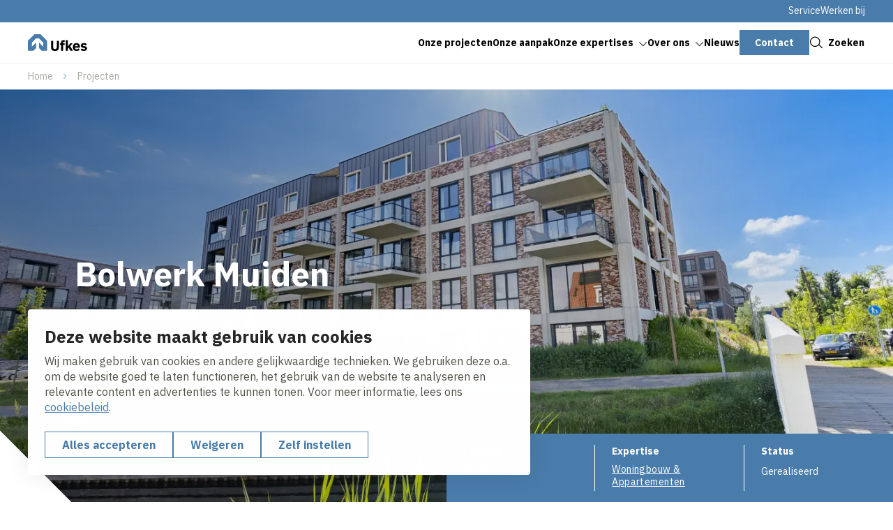

--- FILE ---
content_type: text/html; charset=UTF-8
request_url: https://www.ufkesapeldoorn.nl/nl/projecten/bolwerk-muiden
body_size: 13789
content:
<!DOCTYPE html>
<html lang="nl" dir="ltr" prefix="og: https://ogp.me/ns#">
<head>
	<title>35 appartementen Bolwerk Muiden | UFKES Apeldoorn</title>
	<meta name="viewport" content="width=device-width, initial-scale=1.0, minimum-scale=1.0" />
	<meta http-equiv="x-ua-compatible" content="ie=edge">
  <meta name="viewport" content="viewport-fit=cover" />

  <meta charset="utf-8" />
<noscript><style>form.antibot * :not(.antibot-message) { display: none !important; }</style>
</noscript><meta name="description" content="Ufkes heeft hier 35 luxueuze appartementen gebouwd, in opdracht van KNSF. De 35 appartementen zijn verdeeld over drie intieme woongebouwen die gelegen zijn aan" />
<link rel="canonical" href="https://www.ufkesapeldoorn.nl/nl/projecten/bolwerk-muiden" />
<link rel="image_src" href="https://www.ufkesapeldoorn.nl/sites/vw_ufkes/files/styles/og_image/public/2024-07/Muiden%20project%206-2.jpg?h=e0f68940&amp;itok=H8t9LhJf" />
<meta property="og:title" content="35 appartementen Bolwerk Muiden | UFKES Apeldoorn" />
<meta property="og:description" content="Ufkes heeft hier 35 luxueuze appartementen gebouwd, in opdracht van KNSF. De 35 appartementen zijn verdeeld over drie intieme woongebouwen die gelegen zijn aan" />
<meta property="og:image" content="https://www.ufkesapeldoorn.nl/sites/vw_ufkes/files/styles/og_image/public/2024-07/Muiden%20project%206-2.jpg?h=e0f68940&amp;itok=H8t9LhJf" />
<meta name="twitter:card" content="summary_large_image" />
<meta name="twitter:description" content="Ufkes heeft hier 35 luxueuze appartementen gebouwd, in opdracht van KNSF. De 35 appartementen zijn verdeeld over drie intieme woongebouwen die gelegen zijn aan" />
<meta name="twitter:title" content="Bolwerk Muiden | UFKES Apeldoorn" />
<meta name="twitter:image" content="https://www.ufkesapeldoorn.nl/sites/vw_ufkes/files/styles/og_image/public/2024-07/Muiden%20project%206-2.jpg?h=e0f68940&amp;itok=H8t9LhJf" />
<script type="application/ld+json">{"@context":"https:\/\/schema.org","@type":"BreadcrumbList","itemListElement":[{"@type":"ListItem","name":"Home","position":1,"item":{"@type":"Thing","@id":"https:\/\/www.ufkesapeldoorn.nl\/nl"}},{"@type":"ListItem","name":"Projecten","position":2,"item":{"@type":"Thing","@id":"https:\/\/www.ufkesapeldoorn.nl\/nl\/projecten"}}]}</script>
<meta name="Generator" content="Drupal 10 (https://www.drupal.org)" />
<meta name="MobileOptimized" content="width" />
<meta name="HandheldFriendly" content="true" />
<meta name="viewport" content="width=device-width, initial-scale=1.0" />
<script type="application/ld+json">{
    "@context": "https://schema.org",
    "@type": "BreadcrumbList",
    "itemListElement": [
        {
            "@type": "ListItem",
            "position": 1,
            "name": "Home",
            "item": "https://www.ufkesapeldoorn.nl/nl"
        },
        {
            "@type": "ListItem",
            "position": 2,
            "name": "Projecten",
            "item": "https://www.ufkesapeldoorn.nl/nl/projecten"
        }
    ]
}</script>
<link rel="alternate" hreflang="nl" href="https://www.ufkesapeldoorn.nl/nl/projecten/bolwerk-muiden" />

	<link rel="stylesheet" media="all" href="/sites/vw_ufkes/files/css/css_abVDcjvWh_cIc4icc2rabPD406rPVfaxUGGlMcXCExI.css?delta=0&amp;language=nl&amp;theme=volkerwessels&amp;include=eJxty0EOwjAMRNELRcmRqmnjpqGOHdkp0NtTCRAbNvOkLw1k1FlHwtu4qrWwMEzTte5nFM0UFjVK2Y4OjrjhGVausk-L6l7pQpxkpI9Tg6CQhQ5DMfTNv99fiYf0Y-bqG-Xgpw9qaYZTuCvvZA9yJ_Z_qWkGFzCTnS_7qktF" />
<link rel="stylesheet" media="all" href="/sites/vw_ufkes/files/css/css_W1luA1lvtsNyHOTqkKgyO2l8VrYEiNlNwKdo4kinFiQ.css?delta=1&amp;language=nl&amp;theme=volkerwessels&amp;include=eJxty0EOwjAMRNELRcmRqmnjpqGOHdkp0NtTCRAbNvOkLw1k1FlHwtu4qrWwMEzTte5nFM0UFjVK2Y4OjrjhGVausk-L6l7pQpxkpI9Tg6CQhQ5DMfTNv99fiYf0Y-bqG-Xgpw9qaYZTuCvvZA9yJ_Z_qWkGFzCTnS_7qktF" />

	<script type="application/json" data-drupal-selector="drupal-settings-json">{"path":{"baseUrl":"\/","pathPrefix":"nl\/","currentPath":"node\/114","currentPathIsAdmin":false,"isFront":false,"currentLanguage":"nl"},"pluralDelimiter":"\u0003","suppressDeprecationErrors":true,"gtag":{"tagId":"","consentMode":true,"otherIds":[],"events":[],"additionalConfigInfo":[]},"ajaxPageState":{"libraries":"[base64]","theme":"volkerwessels","theme_token":null},"ajaxTrustedUrl":{"form_action_p_pvdeGsVG5zNF_XLGPTvYSKCf43t8qZYSwcfZl2uzM":true,"\/nl\/projecten\/bolwerk-muiden?ajax_form=1":true},"gtm":{"tagId":null,"settings":{"data_layer":"dataLayer","include_classes":false,"allowlist_classes":"","blocklist_classes":"","include_environment":false,"environment_id":"","environment_token":""},"tagIds":["GTM-T7Z2P5LP"]},"clientside_validation_jquery":{"validate_all_ajax_forms":1,"force_validate_on_blur":false,"force_html5_validation":false,"messages":{"required":"Dit is een verplicht veld.","remote":"Controleer dit veld.","email":"Vul hier een geldig e-mailadres in.","url":"Vul hier een geldige URL in.","date":"Vul hier een geldige datum in.","dateISO":"Voer een geldige datum in (ISO).","number":"Vul hier een geldig getal in.","digits":"Vul hier alleen getallen in.","equalTo":"Vul hier dezelfde waarde in.","maxlength":"Vul hier maximaal {0} tekens in.","minlength":"Vul hier minimaal {0} tekens in.","rangelength":"Vul hier een waarde in van minimaal {0} en maximaal {1} tekens.","range":"Vul hier een waarde in van minimaal {0} en maximaal {1}.","max":"Vul hier een waarde in kleiner dan of gelijk aan {0}.","min":"Vul hier een waarde in groter dan of gelijk aan {0}.","step":"Voer een veelvoud van {0} in."}},"dataLayer":{"defaultLang":"nl","languages":{"nl":{"id":"nl","name":"Nederlands","direction":"ltr","weight":-10},"en":{"id":"en","name":"Engels","direction":"ltr","weight":-9},"de":{"id":"de","name":"German","direction":"ltr","weight":-8},"fr":{"id":"fr","name":"French","direction":"ltr","weight":-7}}},"libraries":{"flink_client_statistics":{"flink_client_statistics.click_tracking":{"version":"2.2.1"}}},"antibot":{"forms":{"vw-news-alerts-form":{"id":"vw-news-alerts-form","key":"01pbc0kVCkIXL5z_-xKza_xyh6oaQgX-yVUsK_gKFuo"}}},"ajax":{"edit-submit--3":{"event":"click","callback":"::ajaxSubmit","url":"\/nl\/projecten\/bolwerk-muiden?ajax_form=1","httpMethod":"POST","dialogType":"ajax","submit":{"_triggering_element_name":"op","_triggering_element_value":"Indienen"}}},"flink_cookie_consent":{"origin_cookie_domain":".www.ufkesapeldoorn.nl","cookie_domain":".www.ufkesapeldoorn.nl","cookie_version":"20240408-1703-1443-1470-1709905970","cookie_expiration_time":100},"user":{"uid":0,"permissionsHash":"e05d70ebbc543f144e7c1908edca0744ee016075830de62e341747dba371bbaa"}}</script>
<script src="/sites/vw_ufkes/files/js/js_p52zRu8qU8ON3qTMYhV_9QhlrbWb7rzQAVoeFcS3L0I.js?scope=header&amp;delta=0&amp;language=nl&amp;theme=volkerwessels&amp;include=[base64]"></script>
<script src="/modules/contrib/google_tag/js/gtag.js?t5v9u4"></script>
<script src="/modules/contrib/google_tag/js/gtm.js?t5v9u4"></script>
<script src="https://unpkg.com/split-type"></script>
<script src="//cdnjs.cloudflare.com/ajax/libs/gsap/3.12.5/gsap.min.js" integrity="sha512-7eHRwcbYkK4d9g/6tD/mhkf++eoTHwpNM9woBxtPUBWm67zeAfFC+HrdoE2GanKeocly/VxeLvIqwvCdk7qScg==" crossorigin="anonymous" referrerpolicy="no-referrer"></script>
<script src="//cdnjs.cloudflare.com/ajax/libs/gsap/3.12.5/ScrollTrigger.min.js" integrity="sha512-onMTRKJBKz8M1TnqqDuGBlowlH0ohFzMXYRNebz+yOcc5TQr/zAKsthzhuv0hiyUKEiQEQXEynnXCvNTOk50dg==" crossorigin="anonymous" referrerpolicy="no-referrer"></script>
<script src="/sites/vw_ufkes/files/js/js_0lebXw2dA-0mamxOu6p_FtiK-iOo6AJe1UtLCBG9jgE.js?scope=header&amp;delta=6&amp;language=nl&amp;theme=volkerwessels&amp;include=[base64]"></script>


    
  <link rel="apple-touch-icon" sizes="180x180" href="https://www.ufkesapeldoorn.nl/themes/custom/volkerwessels/images/dist/favicon/apple-touch-icon.png?v=20250120">
  <link rel="icon" type="image/png" sizes="32x32" href="https://www.ufkesapeldoorn.nl/themes/custom/volkerwessels/images/dist/favicon/favicon-32x32.png?v=20250120">
  <link rel="icon" type="image/png" sizes="16x16" href="https://www.ufkesapeldoorn.nl/themes/custom/volkerwessels/images/dist/favicon/favicon-16x16.png?v=20250120">
  <link rel="manifest" href="https://www.ufkesapeldoorn.nl/themes/custom/volkerwessels/images/dist/favicon/site.webmanifest?v=20250120">
  <link rel="mask-icon" href="https://www.ufkesapeldoorn.nl/themes/custom/volkerwessels/images/dist/favicon/safari-pinned-tab.svg" color="#497cab">
  <link rel="shortcut icon" href="https://www.ufkesapeldoorn.nl/themes/custom/volkerwessels/images/dist/favicon/favicon.ico?v=20250120">
  <meta name="msapplication-TileColor" content="#ffffff">
  <meta name="msapplication-config" content="https://www.ufkesapeldoorn.nl/themes/custom/volkerwessels/images/dist/favicon/browserconfig.xml">
  <meta name="theme-color" content="#ffffff">

  <link rel="preconnect" href="https://fonts.googleapis.com">
  <link rel="preconnect" href="https://fonts.gstatic.com" crossorigin>
  <link href="https://fonts.googleapis.com/css2?family=IBM+Plex+Sans:ital,wght@0,400;0,700;1,400;1,700&display=swap" rel="stylesheet">

</head>

<body class="path-node page-node-type-project-detail">
  <a class="skip-link" href="#main-content">Skip to main content</a>

  <noscript><iframe src="https://www.googletagmanager.com/ns.html?id=GTM-T7Z2P5LP"
                  height="0" width="0" style="display:none;visibility:hidden"></iframe></noscript>

    <div class="dialog-off-canvas-main-canvas" data-off-canvas-main-canvas>
    <header class="header" data-fcs-region="header">
  
  <div class="region region-secondarymenu" data-fcs-region="secondary_menu">
    <div class="layout__inner-wrap">

      <div class="header__inner">
        
    <div id="block-volkerwessels-secondary-nl" class="block block-system block-system-menu-blocksecondary block-volkerwessels-secondary-nl">
        
              <ul class="menu menu--secondary">
                    <li class="menu-item">
        <a href="https://www.ufkesapeldoorn.nl/nl/service" target="_self">Service</a>
              </li>
                <li class="menu-item">
        <a href="https://www.werkenbijvolkerwessels.nl/bedrijf/28/bouwmaatschappij-ufkes" target="_blank">Werken bij</a>
              </li>
        </ul>
  


  </div>

      </div>

    </div>
  </div>

  
  <div class="region region-header region-header-desktop">
    <div class="layout__inner-wrap">

      <div class="header__inner">

        <div id="block-volkerwessels-branding" class="block block-system block-system-branding-block">
  
    
        <a href="/nl" rel="home" data-fcs-elm-type="logo">
      <img class="logo--default" src="/sites/vw_ufkes/logo/logo.svg?v=20250203" alt="Logo" aria-label="Go to homepage">
      <img class="logo--diap" src="/sites/vw_ufkes/logo/logo-white.svg?v=20250203" alt="Logo " aria-label="Go to homepage">
    </a>
  </div>

    <div id="block-volkerwessels-main-menu" class="block block-system block-system-menu-blockmain block-volkerwessels-main-menu">
        
  <ul data-region="header" data-fcs-region="menu__main" class="menu menu--main menu-level-0">
                          
        <li class="menu-item menu-item--active-trail">
                    
            <a href="/nl/projecten" class="" target="_self">
              <span class="menu-item__text">Onze projecten</span>
              <span class="menu-item__icon">
                <svg class="icon icon--chevron">
                  <use href="/themes/custom/volkerwessels/templates/includes/icons.svg?cb-1766483258#icon-chevron"></use>
                </svg>
              </span>
            </a>

          


                                
    
    



                  </li>
                              
        <li class="menu-item">
                    
            <a href="/nl/onze-aanpak" class="" target="_self">
              <span class="menu-item__text">Onze aanpak</span>
              <span class="menu-item__icon">
                <svg class="icon icon--chevron">
                  <use href="/themes/custom/volkerwessels/templates/includes/icons.svg?cb-1766483258#icon-chevron"></use>
                </svg>
              </span>
            </a>

          


                                
    
      <div class="menu_link_content menu-link-contentmain view-mode-first-level menu-dropdown menu-dropdown-0 menu-type-first_level">
      <div class="menu-dropdown__inner grid">
        <div class="menu-dropdown__firstcol">
          
          
          
          
        </div>
        <div class="menu-dropdown__secondcol">
                    
        </div>

      </div>

  </div>
  



                  </li>
                              
        <li class="menu-item menu-item--expanded js-open-submenu">
                    
            <a href="/nl/expertises" class="" target="_self">
              <span class="menu-item__text">Onze expertises</span>
              <span class="menu-item__icon">
                <svg class="icon icon--chevron">
                  <use href="/themes/custom/volkerwessels/templates/includes/icons.svg?cb-1766483258#icon-chevron"></use>
                </svg>
              </span>
            </a>

          


                                
    
      <div class="menu_link_content menu-link-contentmain view-mode-first-level menu-dropdown menu-dropdown-0 menu-type-first_level">
      <div class="menu-dropdown__inner grid">
        <div class="menu-dropdown__firstcol">
                      <h3 class="fs-ml">  Wat wij doen
</h3>
          
          
          
          
        </div>
        <div class="menu-dropdown__secondcol">
                      <ul class="menu menu-level-1">
                
      <li class="menu-item">
        <h3>
          <a class="button button--as-link" href="/nl/expertises/woningbouw-appartementen" target="_self">
             <span class="button__icon">
              <svg class="icon">
                <use href="/themes/custom/volkerwessels/templates/includes/icons.svg?cb-1766483258#icon-arrow"></use>
              </svg>
            </span>
            <span class="button__text">
            Woningbouw &amp; Appartementen
            </span>

          </a>
        </h3>


                                  

    <p class="menu-dropdown__subpage-text">  Als je er het maximale uit wil halen
</p>
  



              </li>
                
      <li class="menu-item">
        <h3>
          <a class="button button--as-link" href="/nl/expertises/transformaties" target="_self">
             <span class="button__icon">
              <svg class="icon">
                <use href="/themes/custom/volkerwessels/templates/includes/icons.svg?cb-1766483258#icon-arrow"></use>
              </svg>
            </span>
            <span class="button__text">
            Transformaties
            </span>

          </a>
        </h3>


                                  

    <p class="menu-dropdown__subpage-text">  Kansen voor bestaande bouw
</p>
  



              </li>
                
      <li class="menu-item">
        <h3>
          <a class="button button--as-link" href="/nl/expertises/morgenwonen" target="_self">
             <span class="button__icon">
              <svg class="icon">
                <use href="/themes/custom/volkerwessels/templates/includes/icons.svg?cb-1766483258#icon-arrow"></use>
              </svg>
            </span>
            <span class="button__text">
            MorgenWonen
            </span>

          </a>
        </h3>


                                  

    <p class="menu-dropdown__subpage-text">  Duurzaam bouwen met een helder proces
</p>
  



              </li>
      </ul>



        </div>

      </div>

  </div>
  



                  </li>
                              
        <li class="menu-item menu-item--expanded js-open-submenu">
                    
            <a href="/nl/over-ons" class="" target="_self">
              <span class="menu-item__text">Over ons</span>
              <span class="menu-item__icon">
                <svg class="icon icon--chevron">
                  <use href="/themes/custom/volkerwessels/templates/includes/icons.svg?cb-1766483258#icon-chevron"></use>
                </svg>
              </span>
            </a>

          


                                
    
      <div class="menu_link_content menu-link-contentmain view-mode-first-level menu-dropdown menu-dropdown-0 menu-type-first_level">
      <div class="menu-dropdown__inner grid">
        <div class="menu-dropdown__firstcol">
                      <h3 class="fs-ml">  Krijg alles te weten over ons
</h3>
          
          
          
          
        </div>
        <div class="menu-dropdown__secondcol">
                      <ul class="menu menu-level-1">
                
      <li class="menu-item">
        <h3>
          <a class="button button--as-link" href="/nl/over-ons/historie" target="_self">
             <span class="button__icon">
              <svg class="icon">
                <use href="/themes/custom/volkerwessels/templates/includes/icons.svg?cb-1766483258#icon-arrow"></use>
              </svg>
            </span>
            <span class="button__text">
            Historie
            </span>

          </a>
        </h3>


                                  

    <p class="menu-dropdown__subpage-text">  Van 1975 tot nu
</p>
  



              </li>
                
      <li class="menu-item">
        <h3>
          <a class="button button--as-link" href="/nl/over-ons/onderdeel-van-volkerwessels" target="_self">
             <span class="button__icon">
              <svg class="icon">
                <use href="/themes/custom/volkerwessels/templates/includes/icons.svg?cb-1766483258#icon-arrow"></use>
              </svg>
            </span>
            <span class="button__text">
            Onderdeel van VolkerWessels
            </span>

          </a>
        </h3>


                                  

    <p class="menu-dropdown__subpage-text">  Kracht door de keten
</p>
  



              </li>
                
      <li class="menu-item">
        <h3>
          <a class="button button--as-link" href="/nl/over-ons/ons-team" target="_self">
             <span class="button__icon">
              <svg class="icon">
                <use href="/themes/custom/volkerwessels/templates/includes/icons.svg?cb-1766483258#icon-arrow"></use>
              </svg>
            </span>
            <span class="button__text">
            Ons team
            </span>

          </a>
        </h3>


                                  

    <p class="menu-dropdown__subpage-text">  Maak kennis met ons team
</p>
  



              </li>
                
      <li class="menu-item">
        <h3>
          <a class="button button--as-link" href="/nl/over-ons/visie" target="_self">
             <span class="button__icon">
              <svg class="icon">
                <use href="/themes/custom/volkerwessels/templates/includes/icons.svg?cb-1766483258#icon-arrow"></use>
              </svg>
            </span>
            <span class="button__text">
            Visie
            </span>

          </a>
        </h3>


                                  

    <p class="menu-dropdown__subpage-text">  Kennis - Samenwerking - Kracht
</p>
  



              </li>
                
      <li class="menu-item">
        <h3>
          <a class="button button--as-link" href="https://www.werkenbijvolkerwessels.nl/bedrijf/28/bouwmaatschappij-ufkes" target="_self">
             <span class="button__icon">
              <svg class="icon">
                <use href="/themes/custom/volkerwessels/templates/includes/icons.svg?cb-1766483258#icon-arrow"></use>
              </svg>
            </span>
            <span class="button__text">
            Werken Bij 
            </span>

          </a>
        </h3>


                                  

    <p class="menu-dropdown__subpage-text">  Op zoek naar je droombaan?
</p>
  



              </li>
      </ul>



        </div>

      </div>

  </div>
  



                  </li>
                              
        <li class="menu-item">
                    
            <a href="/nl/nieuws" class="" target="_self">
              <span class="menu-item__text">Nieuws</span>
              <span class="menu-item__icon">
                <svg class="icon icon--chevron">
                  <use href="/themes/custom/volkerwessels/templates/includes/icons.svg?cb-1766483258#icon-chevron"></use>
                </svg>
              </span>
            </a>

          


                                
    
    



                  </li>
                              
        <li class="menu-item">
                    
            <a href="/nl/contact" class="button button--menu" target="_self">
              <span class="button__text">Contact</span>
            </a>
          


                                
    
    



                  </li>
          </ul>



  </div>


        <a href="#" class="button button--as-link search-toggle js-search-toggle" data-fcs-elm-type="search_button">
          <span class="button__icon">
            <svg class="icon" aria-hidden="true">
              <use href="/themes/custom/volkerwessels/templates/includes/icons.svg?cb-1766483258#icon-search--black"></use>
            </svg>
          </span>
          <span class="button__text">Zoeken</span>
        </a>

        <button class="header__menu-toggle button--plain nav-toggle js-nav-toggle" id="mobile-menu-button" data-fcs-elm-type="mobilemenu_button">
          <span class="nav-toggle__icon">
              <span class="nav-toggle__icon__bar"></span>
              <span class="nav-toggle__icon__bar"></span>
              <span class="nav-toggle__icon__bar"></span>
          </span>
          <span class="nav-toggle__text">Menu</span>
        </button>

      </div>

    </div>
  </div>

      <div class="region region-mobilemenu">
  
    <div id="block-volkerwessels-main-menu-mobile" class="block block-system block-system-menu-blockmain block-volkerwessels-main-menu-mobile">
        
  <ul data-region="mobilemenu" data-fcs-region="menu__main" class="menu menu--main menu-level-0">
                          
        <li class="menu-item menu-item--active-trail">
                    
            <a href="/nl/projecten" class="" target="_self">
              <span class="menu-item__text">Onze projecten</span>
              <span class="menu-item__icon">
                <svg class="icon icon--chevron">
                  <use href="/themes/custom/volkerwessels/templates/includes/icons.svg?cb-1766483258#icon-chevron"></use>
                </svg>
              </span>
            </a>

          


                                
    
    



                  </li>
                              
        <li class="menu-item">
                    
            <a href="/nl/onze-aanpak" class="" target="_self">
              <span class="menu-item__text">Onze aanpak</span>
              <span class="menu-item__icon">
                <svg class="icon icon--chevron">
                  <use href="/themes/custom/volkerwessels/templates/includes/icons.svg?cb-1766483258#icon-chevron"></use>
                </svg>
              </span>
            </a>

          


                                
    
      <div class="menu_link_content menu-link-contentmain view-mode-first-level menu-dropdown menu-dropdown-0 menu-type-first_level">
      <div class="menu-dropdown__inner grid">
        <div class="menu-dropdown__firstcol">
          
          
          
          
        </div>
        <div class="menu-dropdown__secondcol">
                    
        </div>

      </div>

  </div>
  



                  </li>
                              
        <li class="menu-item menu-item--expanded js-open-submenu">
                    
            <a href="/nl/expertises" class="" target="_self">
              <span class="menu-item__text">Onze expertises</span>
              <span class="menu-item__icon">
                <svg class="icon icon--chevron">
                  <use href="/themes/custom/volkerwessels/templates/includes/icons.svg?cb-1766483258#icon-chevron"></use>
                </svg>
              </span>
            </a>

          


                                
    
      <div class="menu_link_content menu-link-contentmain view-mode-first-level menu-dropdown menu-dropdown-0 menu-type-first_level">
      <div class="menu-dropdown__inner grid">
        <div class="menu-dropdown__firstcol">
                      <h3 class="fs-ml">  Wat wij doen
</h3>
          
          
          
          
        </div>
        <div class="menu-dropdown__secondcol">
                      <ul class="menu menu-level-1">
                
      <li class="menu-item">
        <h3>
          <a class="button button--as-link" href="/nl/expertises/woningbouw-appartementen" target="_self">
             <span class="button__icon">
              <svg class="icon">
                <use href="/themes/custom/volkerwessels/templates/includes/icons.svg?cb-1766483258#icon-arrow"></use>
              </svg>
            </span>
            <span class="button__text">
            Woningbouw &amp; Appartementen
            </span>

          </a>
        </h3>


                                  

    <p class="menu-dropdown__subpage-text">  Als je er het maximale uit wil halen
</p>
  



              </li>
                
      <li class="menu-item">
        <h3>
          <a class="button button--as-link" href="/nl/expertises/transformaties" target="_self">
             <span class="button__icon">
              <svg class="icon">
                <use href="/themes/custom/volkerwessels/templates/includes/icons.svg?cb-1766483258#icon-arrow"></use>
              </svg>
            </span>
            <span class="button__text">
            Transformaties
            </span>

          </a>
        </h3>


                                  

    <p class="menu-dropdown__subpage-text">  Kansen voor bestaande bouw
</p>
  



              </li>
                
      <li class="menu-item">
        <h3>
          <a class="button button--as-link" href="/nl/expertises/morgenwonen" target="_self">
             <span class="button__icon">
              <svg class="icon">
                <use href="/themes/custom/volkerwessels/templates/includes/icons.svg?cb-1766483258#icon-arrow"></use>
              </svg>
            </span>
            <span class="button__text">
            MorgenWonen
            </span>

          </a>
        </h3>


                                  

    <p class="menu-dropdown__subpage-text">  Duurzaam bouwen met een helder proces
</p>
  



              </li>
      </ul>



        </div>

      </div>

  </div>
  



                  </li>
                              
        <li class="menu-item menu-item--expanded js-open-submenu">
                    
            <a href="/nl/over-ons" class="" target="_self">
              <span class="menu-item__text">Over ons</span>
              <span class="menu-item__icon">
                <svg class="icon icon--chevron">
                  <use href="/themes/custom/volkerwessels/templates/includes/icons.svg?cb-1766483258#icon-chevron"></use>
                </svg>
              </span>
            </a>

          


                                
    
      <div class="menu_link_content menu-link-contentmain view-mode-first-level menu-dropdown menu-dropdown-0 menu-type-first_level">
      <div class="menu-dropdown__inner grid">
        <div class="menu-dropdown__firstcol">
                      <h3 class="fs-ml">  Krijg alles te weten over ons
</h3>
          
          
          
          
        </div>
        <div class="menu-dropdown__secondcol">
                      <ul class="menu menu-level-1">
                
      <li class="menu-item">
        <h3>
          <a class="button button--as-link" href="/nl/over-ons/historie" target="_self">
             <span class="button__icon">
              <svg class="icon">
                <use href="/themes/custom/volkerwessels/templates/includes/icons.svg?cb-1766483258#icon-arrow"></use>
              </svg>
            </span>
            <span class="button__text">
            Historie
            </span>

          </a>
        </h3>


                                  

    <p class="menu-dropdown__subpage-text">  Van 1975 tot nu
</p>
  



              </li>
                
      <li class="menu-item">
        <h3>
          <a class="button button--as-link" href="/nl/over-ons/onderdeel-van-volkerwessels" target="_self">
             <span class="button__icon">
              <svg class="icon">
                <use href="/themes/custom/volkerwessels/templates/includes/icons.svg?cb-1766483258#icon-arrow"></use>
              </svg>
            </span>
            <span class="button__text">
            Onderdeel van VolkerWessels
            </span>

          </a>
        </h3>


                                  

    <p class="menu-dropdown__subpage-text">  Kracht door de keten
</p>
  



              </li>
                
      <li class="menu-item">
        <h3>
          <a class="button button--as-link" href="/nl/over-ons/ons-team" target="_self">
             <span class="button__icon">
              <svg class="icon">
                <use href="/themes/custom/volkerwessels/templates/includes/icons.svg?cb-1766483258#icon-arrow"></use>
              </svg>
            </span>
            <span class="button__text">
            Ons team
            </span>

          </a>
        </h3>


                                  

    <p class="menu-dropdown__subpage-text">  Maak kennis met ons team
</p>
  



              </li>
                
      <li class="menu-item">
        <h3>
          <a class="button button--as-link" href="/nl/over-ons/visie" target="_self">
             <span class="button__icon">
              <svg class="icon">
                <use href="/themes/custom/volkerwessels/templates/includes/icons.svg?cb-1766483258#icon-arrow"></use>
              </svg>
            </span>
            <span class="button__text">
            Visie
            </span>

          </a>
        </h3>


                                  

    <p class="menu-dropdown__subpage-text">  Kennis - Samenwerking - Kracht
</p>
  



              </li>
                
      <li class="menu-item">
        <h3>
          <a class="button button--as-link" href="https://www.werkenbijvolkerwessels.nl/bedrijf/28/bouwmaatschappij-ufkes" target="_self">
             <span class="button__icon">
              <svg class="icon">
                <use href="/themes/custom/volkerwessels/templates/includes/icons.svg?cb-1766483258#icon-arrow"></use>
              </svg>
            </span>
            <span class="button__text">
            Werken Bij 
            </span>

          </a>
        </h3>


                                  

    <p class="menu-dropdown__subpage-text">  Op zoek naar je droombaan?
</p>
  



              </li>
      </ul>



        </div>

      </div>

  </div>
  



                  </li>
                              
        <li class="menu-item">
                    
            <a href="/nl/nieuws" class="" target="_self">
              <span class="menu-item__text">Nieuws</span>
              <span class="menu-item__icon">
                <svg class="icon icon--chevron">
                  <use href="/themes/custom/volkerwessels/templates/includes/icons.svg?cb-1766483258#icon-chevron"></use>
                </svg>
              </span>
            </a>

          


                                
    
    



                  </li>
                              
        <li class="menu-item">
                    
            <a href="/nl/contact" class="button button--menu" target="_self">
              <span class="button__text">Contact</span>
            </a>
          


                                
    
    



                  </li>
          </ul>



  </div>

    <div id="block-volkerwessels-secondary-mobile-nl" class="block block-system block-system-menu-blocksecondary block-volkerwessels-secondary-mobile-nl">
        
              <ul class="menu menu--secondary">
                    <li class="menu-item">
        <a href="https://www.ufkesapeldoorn.nl/nl/service" target="_self">Service</a>
              </li>
                <li class="menu-item">
        <a href="https://www.werkenbijvolkerwessels.nl/bedrijf/28/bouwmaatschappij-ufkes" target="_blank">Werken bij</a>
              </li>
        </ul>
  


  </div>
<div class="search-api-page-block-form-search search-api-page-block-form search-form search-block-form container-inline block block-search-api-page block-search-api-page-form-block" data-drupal-selector="search-api-page-block-form-search" id="block-searchblockformmobile">
  
    
      <form action="/nl/projecten/bolwerk-muiden" method="post" id="search-api-page-block-form-search" accept-charset="UTF-8" class="search__searchapi-form-block searchapi-form-block">
  <div class="js-form-item form-item js-form-type-search form-item-keys js-form-item-keys form-no-label">
      <label for="edit-keys" class="visually-hidden">Zoeken</label>
        <input title="Geef de woorden op waarnaar u wilt zoeken." placeholder="Waar ben je naar op zoek?" data-drupal-selector="edit-keys" data-msg-maxlength="Veld Zoeken heeft een maximale lengte van 128." type="search" id="edit-keys" name="keys" value="" size="15" maxlength="128" class="form-search" />

        </div>
<input autocomplete="off" data-drupal-selector="form-39xpvpni7a9ewjzbr0cmxps5lvikkr3kkqtrc-ha6tu" type="hidden" name="form_build_id" value="form-39XpVPNI7A9ewJZBr0CMXPS5LVIKKR3KkqTRC-HA6tU" />
<input data-drupal-selector="edit-search-api-page-block-form-search" type="hidden" name="form_id" value="search_api_page_block_form_search" />
<div data-drupal-selector="edit-actions" class="form-actions js-form-wrapper form-wrapper" id="edit-actions"><input class="search-form__submit button js-form-submit form-submit" data-drupal-selector="edit-submit" type="submit" id="edit-submit" name="op" value="Zoeken" />
</div>

</form>

  </div>

    </div>

      <div class="region region-search">
      <div class="layout__inner-wrap">
        <div class="grid">
          <div class="grid__column grid__column--single-centered-xxwide">
            <div class="search-api-page-block-form-search search-api-page-block-form search-form search-block-form container-inline block block-search-api-page block-search-api-page-form-block" data-drupal-selector="search-api-page-block-form-search-2" id="block-searchblockform">
  
    
      <form action="/nl/projecten/bolwerk-muiden" method="post" id="search-api-page-block-form-search--2" accept-charset="UTF-8" class="search__searchapi-form-block searchapi-form-block">
  <div class="js-form-item form-item js-form-type-search form-item-keys js-form-item-keys form-no-label">
      <label for="edit-keys--2" class="visually-hidden">Zoeken</label>
        <input title="Geef de woorden op waarnaar u wilt zoeken." placeholder="Waar ben je naar op zoek?" data-drupal-selector="edit-keys" data-msg-maxlength="Veld Zoeken heeft een maximale lengte van 128." type="search" id="edit-keys--2" name="keys" value="" size="15" maxlength="128" class="form-search" />

        </div>
<input autocomplete="off" data-drupal-selector="form-hnpa05aj4khxcez8nglmgdbcnv89fajupgsvof9kjti" type="hidden" name="form_build_id" value="form-HNPA05Aj4KhxcEZ8NGlmgdBCnV89fAJUPGsVOf9KjTI" />
<input data-drupal-selector="edit-search-api-page-block-form-search-2" type="hidden" name="form_id" value="search_api_page_block_form_search" />
<div data-drupal-selector="edit-actions" class="form-actions js-form-wrapper form-wrapper" id="edit-actions--2"><input class="search-form__submit button js-form-submit form-submit" data-drupal-selector="edit-submit" type="submit" id="edit-submit--2" name="op" value="Zoeken" />
</div>

</form>

  </div>

          </div>
        </div>
      </div>
    </div>

</header>

<main data-fcs-region="body">
  <a id="main-content" tabindex="-1"></a>        <div class="region region-content">
  <div id="block-volkerwessels-breadcrumbs" class="block block-system block-system-breadcrumb-block">
  
    
      <div class="layout__inner-wrap" data-fcs-region="breadcrumbs">
  <ol class="breadcrumbs">
      <li class="breadcrumbs__item">
              <a href="/nl">Home</a>
          </li>
      <li class="breadcrumbs__item">
              <a href="/nl/projecten">Projecten</a>
          </li>
    </ol>
</div>

  </div>
<div data-drupal-messages-fallback class="hidden"></div>
<div id="block-volkerwessels-content" class="block block-system block-system-main-block">
  
    
      

<article class="node node--project-detail node--view-mode-full">
  <header>
            
<div class="keyvisual-content keyvisual-content--inverted has-diap-labels keyvisual--large" data-fcs-region="keyvisual">

  <div class="keyvisual-content--inverted__visual-container corner-bottom-left--large-and-up">

          <div class="keyvisual-content__visual">
                <div class="keyvisual-content__image keyvisual-parallax-top">
                      <picture>
                  <source srcset="/sites/vw_ufkes/files/styles/content_keyvisual_parallax_large_xlarge/public/2024-07/Muiden%20project%206-2.webp?h=e0f68940&amp;itok=zfEzlSLp 1x" media="all and (min-width: 1920px)" type="image/webp" width="2560" height="1300"/>
              <source srcset="/sites/vw_ufkes/files/styles/content_keyvisual_parallax_large_large/public/2024-07/Muiden%20project%206-2.webp?h=e0f68940&amp;itok=5yVpmQu0 1x" media="all and (min-width: 1400px)" type="image/webp" width="1920" height="1040"/>
              <source srcset="/sites/vw_ufkes/files/styles/content_keyvisual_parallax_large_medium/public/2024-07/Muiden%20project%206-2.webp?h=e0f68940&amp;itok=aFfnVe5o 1x" media="all and (min-width: 1000px)" type="image/webp" width="1400" height="830"/>
              <source srcset="/sites/vw_ufkes/files/styles/content_keyvisual_parallax_large_s_medium/public/2024-07/Muiden%20project%206-2.webp?h=e0f68940&amp;itok=I-0BQYAs 1x" media="all and (min-width: 750px)" type="image/webp" width="1400" height="1160"/>
              <source srcset="/sites/vw_ufkes/files/styles/content_keyvisual_parallax_large_small/public/2024-07/Muiden%20project%206-2.webp?h=e0f68940&amp;itok=cn9ACjZc 1x" media="all and (min-width: 600px)" type="image/webp" width="750" height="715"/>
              <source srcset="/sites/vw_ufkes/files/styles/content_keyvisual_parallax_large_xsmall/public/2024-07/Muiden%20project%206-2.webp?h=e0f68940&amp;itok=vPIJM7sk 1x" type="image/webp" width="600" height="1453"/>
              <source srcset="/sites/vw_ufkes/files/styles/content_keyvisual_parallax_large_xlarge/public/2024-07/Muiden%20project%206-2.jpg?h=e0f68940&amp;itok=zfEzlSLp 1x" media="all and (min-width: 1920px)" type="image/jpeg" width="2560" height="1300"/>
              <source srcset="/sites/vw_ufkes/files/styles/content_keyvisual_parallax_large_large/public/2024-07/Muiden%20project%206-2.jpg?h=e0f68940&amp;itok=5yVpmQu0 1x" media="all and (min-width: 1400px)" type="image/jpeg" width="1920" height="1040"/>
              <source srcset="/sites/vw_ufkes/files/styles/content_keyvisual_parallax_large_medium/public/2024-07/Muiden%20project%206-2.jpg?h=e0f68940&amp;itok=aFfnVe5o 1x" media="all and (min-width: 1000px)" type="image/jpeg" width="1400" height="830"/>
              <source srcset="/sites/vw_ufkes/files/styles/content_keyvisual_parallax_large_s_medium/public/2024-07/Muiden%20project%206-2.jpg?h=e0f68940&amp;itok=I-0BQYAs 1x" media="all and (min-width: 750px)" type="image/jpeg" width="1400" height="1160"/>
              <source srcset="/sites/vw_ufkes/files/styles/content_keyvisual_parallax_large_small/public/2024-07/Muiden%20project%206-2.jpg?h=e0f68940&amp;itok=cn9ACjZc 1x" media="all and (min-width: 600px)" type="image/jpeg" width="750" height="715"/>
              <source srcset="/sites/vw_ufkes/files/styles/content_keyvisual_parallax_large_xsmall/public/2024-07/Muiden%20project%206-2.jpg?h=e0f68940&amp;itok=vPIJM7sk 1x" type="image/jpeg" width="600" height="1453"/>
                  <img loading="eager" width="600" height="1453" src="/sites/vw_ufkes/files/styles/content_keyvisual_parallax_large_xsmall/public/2024-07/Muiden%20project%206-2.jpg?h=e0f68940&amp;itok=vPIJM7sk" alt="Key Visual Muiden " />

  </picture>





        </div>
                <div class="keyvisual-content__ornament-logo ornament-logo"></div>
      </div>
    
    <div class="keyvisual-content--inverted__titleblock">
      <div class="layout__inner-wrap">
        <div class="grid">
          <div class="grid__column keyvisual-content--inverted__titlecol">
                                    <h1 class="keyvisual__title">
              
<span>Bolwerk Muiden</span>

            </h1>
                          <p class="keyvisual-content--inverted__subtitle">
                  35 appartementen

              </p>
            
                        
          </div>
        </div>
      </div>
    </div>

  </div>

  
          
<div class="keyvisual-content__metablocks" data-fcs-region="keyvisual_metainformation">
            <h2 class="sr-only">Projectinformatie</h2>
                            <div class="keyvisual-content__metablocks__item">
                <h3 class="keyvisual-content__metablocks__title">Locatie</h3>
                  Muiden

                              </div>
                                      <div class="keyvisual-content__metablocks__item" data-fcs-region="expertise">
                <h3 class="keyvisual-content__metablocks__title">Expertise</h3>
                <div class="labels keyvisual-content__labels">
  <a class="label" href="/nl/expertises/woningbouw-appartementen" data-fcs-elm-type="link_expertise">Woningbouw &amp; Appartementen</a></div>

              </div>
                                                  <div class="keyvisual-content__metablocks__item" data-fcs-region="status">
                <h3 class="keyvisual-content__metablocks__title">Status</h3>
                  Gerealiseerd

              </div>
                      </div>
          
        
</div>

                    
        
  <div class="keyvisual-content--inverted__text" data-fcs-region="intro">
    <div class="layout__inner-wrap">
      <div class="grid">
        <div class="grid__column grid__column--single-centered">
          <p class="intro indent-on-mobile">
              Ufkes heeft hier 35 luxueuze appartementen gebouwd, in opdracht van KNSF. De 35 appartementen zijn verdeeld over drie intieme woongebouwen die gelegen zijn aan een gezellige binnentuin.

          </p>
        </div>
      </div>
    </div>
  </div>
  </header>

    
      <link rel="stylesheet" href="/themes/custom/volkerwessels/css/components/paragraph-project-metadata.css?cb-1764776574" media="print" onload="this.media='all'">
  <noscript><link rel="stylesheet" href="/themes/custom/volkerwessels/css/components/paragraph-project-metadata.css?cb-1764776574"></noscript>

<div class="paragraph paragraph--paragraph-project-metadata paragraph--view-mode--default" data-aos="fade-up" data-aos-anchor-placement="top-bottom" data-aos-offset="200"  data-fcs-region="par__paragraph_project_metadata">
  <div class="layout__inner-wrap">
    <div class="grid">
      <div class="grid__column grid__column--single-centered">
              <div class="paragraph__inner">

        
                <div class="metadata">
            <div class="metadata__metaitem"  data-fcs-region="par__block_project_metadata">
  <div class="metaitem__inner">
    <p class="metaitem__label">Status</p>
    <div class="metaitem__value">  Opgeleverd
</div>
  </div>
</div>

  <div class="metadata__metaitem"  data-fcs-region="par__block_project_metadata">
  <div class="metaitem__inner">
    <p class="metaitem__label">Opdrachtgever</p>
    <div class="metaitem__value">  KNSF
</div>
  </div>
</div>

  <div class="metadata__metaitem"  data-fcs-region="par__block_project_metadata">
  <div class="metaitem__inner">
    <p class="metaitem__label">Start Bouw</p>
    <div class="metaitem__value">  Juni 2020
</div>
  </div>
</div>

  <div class="metadata__metaitem"  data-fcs-region="par__block_project_metadata">
  <div class="metaitem__inner">
    <p class="metaitem__label">Oplevering</p>
    <div class="metaitem__value">  December 2021
</div>
  </div>
</div>


        </div>
        
        </div>
            </div>
    </div>
  </div>
</div>

  
      <link rel="stylesheet" href="/themes/custom/volkerwessels/css/components/paragraph-text-image.css?cb-1764776574" media="print" onload="this.media='all'">
  <noscript><link rel="stylesheet" href="/themes/custom/volkerwessels/css/components/paragraph-text-image.css?cb-1764776574"></noscript>

<div class="paragraph paragraph-text-image paragraph--paragraph-text-and-image paragraph--view-mode--default paragraph--image-right"  data-fcs-region="par__paragraph_text_and_image">

  <div class="layout__inner-wrap">
    <div class="grid paragraph-text-image__grid">

      <div class="grid__column paragraph-text-image__visualcol full-width-mobile">
                            <figure class="paragraph-text-image__image js-video-figure" aria-labelledby="caption-2758">
            <div class="js-video-container paragraph-text-image__videocontainer">
                        <picture>
                  <source srcset="/sites/vw_ufkes/files/styles/text_image_visual_large/public/2024-07/Muiden%20project%206-24.webp?itok=natjwtWZ 1x" media="all and (min-width: 1400px)" type="image/webp" width="1000" height="750"/>
              <source srcset="/sites/vw_ufkes/files/styles/text_image_visual/public/2024-07/Muiden%20project%206-24.webp?itok=SouJVcx2 1x" type="image/webp" width="6947" height="5210"/>
              <source srcset="/sites/vw_ufkes/files/styles/text_image_visual_large/public/2024-07/Muiden%20project%206-24.jpg?itok=natjwtWZ 1x" media="all and (min-width: 1400px)" type="image/jpeg" width="1000" height="750"/>
              <source srcset="/sites/vw_ufkes/files/styles/text_image_visual/public/2024-07/Muiden%20project%206-24.jpg?itok=SouJVcx2 1x" type="image/jpeg" width="6947" height="5210"/>
                  <img loading="lazy" width="6947" height="5210" src="/sites/vw_ufkes/files/styles/text_image_visual/public/2024-07/Muiden%20project%206-24.jpg?itok=SouJVcx2" alt="Muiden Bolwerk drone tuin" />

  </picture>





            </div>
          </figure>
              </div>

      <div class="grid__column paragraph-text-image__textcol">

        <div class="grid__column paragraph-text-image__caption">
                  </div>

        
        <div class="grid__column paragraph-text-image__text indent-on-mobile">
            <h2>Ontdek het Bolwerk</h2><p>De prachtig aangelegde binnentuin, ontworpen door architecten, biedt zonnige terrassen die een gezellige plek vormen voor de bewoners. Hier vind je loungegedeelten waar je heerlijk van het zonnetje kunt genieten, omringd door kleurrijke perken met wilde bloemen, fruitbomen en moestuinen. Bewoners kunnen ook hun eigen moestuin naar wens samenstellen. Urban farming is helemaal van nu, en het is natuurlijk geweldig om je eigen groenten en kruiden te kweken en dit samen met andere bewoners te doen.</p><p>De appartementen zijn royaal opgezet en voorzien van heerlijke privéterrassen of fijne loggia’s. Ze beschikken over een ruime living, een aparte woonkeuken aan de tuin of loggia, riante slaapkamers en een moderne badkamer. Met de lift bereik je gemakkelijk het appartement vanuit de parkeergarage of de entreehal.</p>

                            </div>



      </div>

      </div>
    </div>
  </div>


  
          <link rel="stylesheet" href="/themes/custom/volkerwessels/css/components/paragraph-gallery.css?cb-1764776574" media="print" onload="this.media='all'">
  <noscript><link rel="stylesheet" href="/themes/custom/volkerwessels/css/components/paragraph-gallery.css?cb-1764776574"></noscript>


  

  <div class="paragraph paragraph-slider paragraph--paragraph-photo-gallery-simple paragraph--view-mode--default paragraph--photo-total-count--4"  data-fcs-region="par__paragraph_photo_gallery_simple">
          <div class="layout__inner-wrap">
        <div class="grid">
                      <div class="grid__column grid__column--single-centered indent-on-mobile paragraph-gallery__textcol">
                              <h2 class="paragraph-gallery__title">  Details
</h2>
                                            <div class="paragraph-gallery__intro"></div>
                          </div>
          
          <div class="grid__column grid__column--single-centered-wide full-width-mobile">
                          <div class="paragraph-gallery__grid modal-gallery-preview corner-bottom-right--gallery js-modal-gallery-open" data-modal-gallery-target-id="1935">
                                                      <a href="#" class="modal-gallery-preview__item modal-gallery-preview__item--large" data-modal-gallery-active-slide="1" data-gallery-more-text="More photos">
                              <picture>
                  <source srcset="/sites/vw_ufkes/files/styles/gallery_preview_image_large_small/public/2024-07/Muiden%20project%206-5.webp?h=b9561b91&amp;itok=9JXGsrAY 1x, /sites/vw_ufkes/files/styles/gallery_preview_image_large_small_x2/public/2024-07/Muiden%20project%206-5.webp?h=b9561b91&amp;itok=f4RfMM0U 2x" type="image/webp" width="700" height="425"/>
              <source srcset="/sites/vw_ufkes/files/styles/gallery_preview_image_large_small/public/2024-07/Muiden%20project%206-5.jpg?h=b9561b91&amp;itok=9JXGsrAY 1x, /sites/vw_ufkes/files/styles/gallery_preview_image_large_small_x2/public/2024-07/Muiden%20project%206-5.jpg?h=b9561b91&amp;itok=f4RfMM0U 2x" type="image/jpeg" width="700" height="425"/>
                  <img loading="lazy" srcset="/sites/vw_ufkes/files/styles/gallery_preview_image_large_small/public/2024-07/Muiden%20project%206-5.jpg?h=b9561b91&amp;itok=9JXGsrAY 1x, /sites/vw_ufkes/files/styles/gallery_preview_image_large_small_x2/public/2024-07/Muiden%20project%206-5.jpg?h=b9561b91&amp;itok=f4RfMM0U 2x" width="700" height="425" src="/sites/vw_ufkes/files/styles/gallery_preview_image_large_small/public/2024-07/Muiden%20project%206-5.jpg?h=b9561b91&amp;itok=9JXGsrAY" alt="Muiden Bolwerk Hoek Staal" />

  </picture>




                    </a>
                                                                        <a href="#" class="modal-gallery-preview__item" data-modal-gallery-active-slide="2" data-gallery-more-text="More photos">
                              <picture>
                  <source srcset="/sites/vw_ufkes/files/styles/gallery_preview_image_small/public/2024-07/Muiden%20project%206-10.webp?h=5e08a8b6&amp;itok=1PyOrgkE 1x, /sites/vw_ufkes/files/styles/gallery_preview_image_small_x2/public/2024-07/Muiden%20project%206-10.webp?h=5e08a8b6&amp;itok=X-Bzi6P_ 2x" type="image/webp" width="350" height="210"/>
              <source srcset="/sites/vw_ufkes/files/styles/gallery_preview_image_small/public/2024-07/Muiden%20project%206-10.jpg?h=5e08a8b6&amp;itok=1PyOrgkE 1x, /sites/vw_ufkes/files/styles/gallery_preview_image_small_x2/public/2024-07/Muiden%20project%206-10.jpg?h=5e08a8b6&amp;itok=X-Bzi6P_ 2x" type="image/jpeg" width="350" height="210"/>
                  <img loading="lazy" srcset="/sites/vw_ufkes/files/styles/gallery_preview_image_small/public/2024-07/Muiden%20project%206-10.jpg?h=5e08a8b6&amp;itok=1PyOrgkE 1x, /sites/vw_ufkes/files/styles/gallery_preview_image_small_x2/public/2024-07/Muiden%20project%206-10.jpg?h=5e08a8b6&amp;itok=X-Bzi6P_ 2x" width="350" height="210" src="/sites/vw_ufkes/files/styles/gallery_preview_image_small/public/2024-07/Muiden%20project%206-10.jpg?h=5e08a8b6&amp;itok=1PyOrgkE" alt="Muiden Bolwerk baksteen balkon" />

  </picture>




                    </a>
                                                                        <a href="#" class="modal-gallery-preview__item" data-modal-gallery-active-slide="3" data-gallery-more-text="More photos">
                              <picture>
                  <source srcset="/sites/vw_ufkes/files/styles/gallery_preview_image_small/public/2024-07/Muiden%20project%206-15.webp?h=c19ba074&amp;itok=wYC3es9B 1x, /sites/vw_ufkes/files/styles/gallery_preview_image_small_x2/public/2024-07/Muiden%20project%206-15.webp?h=c19ba074&amp;itok=1ysQZqDm 2x" type="image/webp" width="350" height="210"/>
              <source srcset="/sites/vw_ufkes/files/styles/gallery_preview_image_small/public/2024-07/Muiden%20project%206-15.jpg?h=c19ba074&amp;itok=wYC3es9B 1x, /sites/vw_ufkes/files/styles/gallery_preview_image_small_x2/public/2024-07/Muiden%20project%206-15.jpg?h=c19ba074&amp;itok=1ysQZqDm 2x" type="image/jpeg" width="350" height="210"/>
                  <img loading="lazy" srcset="/sites/vw_ufkes/files/styles/gallery_preview_image_small/public/2024-07/Muiden%20project%206-15.jpg?h=c19ba074&amp;itok=wYC3es9B 1x, /sites/vw_ufkes/files/styles/gallery_preview_image_small_x2/public/2024-07/Muiden%20project%206-15.jpg?h=c19ba074&amp;itok=1ysQZqDm 2x" width="350" height="210" src="/sites/vw_ufkes/files/styles/gallery_preview_image_small/public/2024-07/Muiden%20project%206-15.jpg?h=c19ba074&amp;itok=wYC3es9B" alt="Muiden Bolwerk Gevel" />

  </picture>




                    </a>
                                                                        <a href="#" class="modal-gallery-preview__item" data-modal-gallery-active-slide="4" data-gallery-more-text="More photos">
                              <picture>
                  <source srcset="/sites/vw_ufkes/files/styles/gallery_preview_image_small/public/2024-07/Muiden%20project%206-17.webp?h=98c5fa14&amp;itok=9mLQzLS_ 1x, /sites/vw_ufkes/files/styles/gallery_preview_image_small_x2/public/2024-07/Muiden%20project%206-17.webp?h=98c5fa14&amp;itok=P1nVfSxk 2x" type="image/webp" width="350" height="210"/>
              <source srcset="/sites/vw_ufkes/files/styles/gallery_preview_image_small/public/2024-07/Muiden%20project%206-17.jpg?h=98c5fa14&amp;itok=9mLQzLS_ 1x, /sites/vw_ufkes/files/styles/gallery_preview_image_small_x2/public/2024-07/Muiden%20project%206-17.jpg?h=98c5fa14&amp;itok=P1nVfSxk 2x" type="image/jpeg" width="350" height="210"/>
                  <img loading="lazy" srcset="/sites/vw_ufkes/files/styles/gallery_preview_image_small/public/2024-07/Muiden%20project%206-17.jpg?h=98c5fa14&amp;itok=9mLQzLS_ 1x, /sites/vw_ufkes/files/styles/gallery_preview_image_small_x2/public/2024-07/Muiden%20project%206-17.jpg?h=98c5fa14&amp;itok=P1nVfSxk 2x" width="350" height="210" src="/sites/vw_ufkes/files/styles/gallery_preview_image_small/public/2024-07/Muiden%20project%206-17.jpg?h=98c5fa14&amp;itok=9mLQzLS_" alt="Muiden bolwerk gevel baksteen detail" />

  </picture>




                    </a>
                                  
                              </div>
            
            <div>
                                            
      <script type="javascript/template" id="modal-content-1935">
            <div class="modal-gallery"  data-fcs-region="par__paragraph_photo_gallery_simple">
          <div class="modal-gallery--inner">
            <!-- Swiper -->
            <div class="swiper-container swiper-gallery">
              <div class="swiper-wrapper">
                                  <div class="swiper-slide">
                    <div class="modal-gallery__item">
                      <div class="modal-gallery__item-inner">
                        <div class="modal-gallery__item-image">

                          <div class="modal-gallery__item-image-inner">
                                    <picture>
                  <source srcset="/sites/vw_ufkes/files/styles/content_image_not_cropped_xlarge/public/2024-07/Muiden%20project%206-5.webp?itok=XMksC1tc 1x" media="all and (min-width: 1920px)" type="image/webp" width="1710" height="1142"/>
              <source srcset="/sites/vw_ufkes/files/styles/content_image_not_cropped_large/public/2024-07/Muiden%20project%206-5.webp?itok=lRWe9IPw 1x" media="all and (min-width: 1400px)" type="image/webp" width="1280" height="855"/>
              <source srcset="/sites/vw_ufkes/files/styles/content_image_not_cropped_medium/public/2024-07/Muiden%20project%206-5.webp?itok=PuqW_wMg 1x, /sites/vw_ufkes/files/styles/content_image_not_cropped_medium_x2/public/2024-07/Muiden%20project%206-5.webp?itok=ALe1kp5O 2x" media="all and (min-width: 750px)" type="image/webp" width="935" height="624"/>
              <source srcset="/sites/vw_ufkes/files/styles/content_image_not_cropped_small/public/2024-07/Muiden%20project%206-5.webp?itok=w4A_LfDm 1x, /sites/vw_ufkes/files/styles/content_image_not_cropped_small_x2/public/2024-07/Muiden%20project%206-5.webp?itok=kIiIH6rm 2x" type="image/webp" width="625" height="417"/>
              <source srcset="/sites/vw_ufkes/files/styles/content_image_not_cropped_xlarge/public/2024-07/Muiden%20project%206-5.jpg?itok=XMksC1tc 1x" media="all and (min-width: 1920px)" type="image/jpeg" width="1710" height="1142"/>
              <source srcset="/sites/vw_ufkes/files/styles/content_image_not_cropped_large/public/2024-07/Muiden%20project%206-5.jpg?itok=lRWe9IPw 1x" media="all and (min-width: 1400px)" type="image/jpeg" width="1280" height="855"/>
              <source srcset="/sites/vw_ufkes/files/styles/content_image_not_cropped_medium/public/2024-07/Muiden%20project%206-5.jpg?itok=PuqW_wMg 1x, /sites/vw_ufkes/files/styles/content_image_not_cropped_medium_x2/public/2024-07/Muiden%20project%206-5.jpg?itok=ALe1kp5O 2x" media="all and (min-width: 750px)" type="image/jpeg" width="935" height="624"/>
              <source srcset="/sites/vw_ufkes/files/styles/content_image_not_cropped_small/public/2024-07/Muiden%20project%206-5.jpg?itok=w4A_LfDm 1x, /sites/vw_ufkes/files/styles/content_image_not_cropped_small_x2/public/2024-07/Muiden%20project%206-5.jpg?itok=kIiIH6rm 2x" type="image/jpeg" width="625" height="417"/>
                  <img loading="lazy" width="625" height="417" src="/sites/vw_ufkes/files/styles/content_image_not_cropped_small/public/2024-07/Muiden%20project%206-5.jpg?itok=w4A_LfDm" alt="Muiden Bolwerk Hoek Staal" />

  </picture>





                                                      </div>

                        </div>
                      </div>
                    </div>
                  </div>
                                  <div class="swiper-slide">
                    <div class="modal-gallery__item">
                      <div class="modal-gallery__item-inner">
                        <div class="modal-gallery__item-image">

                          <div class="modal-gallery__item-image-inner">
                                    <picture>
                  <source srcset="/sites/vw_ufkes/files/styles/content_image_not_cropped_xlarge/public/2024-07/Muiden%20project%206-10.webp?itok=SYdw8peR 1x" media="all and (min-width: 1920px)" type="image/webp" width="1710" height="1142"/>
              <source srcset="/sites/vw_ufkes/files/styles/content_image_not_cropped_large/public/2024-07/Muiden%20project%206-10.webp?itok=el1W20XJ 1x" media="all and (min-width: 1400px)" type="image/webp" width="1280" height="855"/>
              <source srcset="/sites/vw_ufkes/files/styles/content_image_not_cropped_medium/public/2024-07/Muiden%20project%206-10.webp?itok=fAgI077X 1x, /sites/vw_ufkes/files/styles/content_image_not_cropped_medium_x2/public/2024-07/Muiden%20project%206-10.webp?itok=gbLbxbDJ 2x" media="all and (min-width: 750px)" type="image/webp" width="935" height="625"/>
              <source srcset="/sites/vw_ufkes/files/styles/content_image_not_cropped_small/public/2024-07/Muiden%20project%206-10.webp?itok=DVjPM77K 1x, /sites/vw_ufkes/files/styles/content_image_not_cropped_small_x2/public/2024-07/Muiden%20project%206-10.webp?itok=FveNzvJE 2x" type="image/webp" width="625" height="417"/>
              <source srcset="/sites/vw_ufkes/files/styles/content_image_not_cropped_xlarge/public/2024-07/Muiden%20project%206-10.jpg?itok=SYdw8peR 1x" media="all and (min-width: 1920px)" type="image/jpeg" width="1710" height="1142"/>
              <source srcset="/sites/vw_ufkes/files/styles/content_image_not_cropped_large/public/2024-07/Muiden%20project%206-10.jpg?itok=el1W20XJ 1x" media="all and (min-width: 1400px)" type="image/jpeg" width="1280" height="855"/>
              <source srcset="/sites/vw_ufkes/files/styles/content_image_not_cropped_medium/public/2024-07/Muiden%20project%206-10.jpg?itok=fAgI077X 1x, /sites/vw_ufkes/files/styles/content_image_not_cropped_medium_x2/public/2024-07/Muiden%20project%206-10.jpg?itok=gbLbxbDJ 2x" media="all and (min-width: 750px)" type="image/jpeg" width="935" height="625"/>
              <source srcset="/sites/vw_ufkes/files/styles/content_image_not_cropped_small/public/2024-07/Muiden%20project%206-10.jpg?itok=DVjPM77K 1x, /sites/vw_ufkes/files/styles/content_image_not_cropped_small_x2/public/2024-07/Muiden%20project%206-10.jpg?itok=FveNzvJE 2x" type="image/jpeg" width="625" height="417"/>
                  <img loading="lazy" width="625" height="417" src="/sites/vw_ufkes/files/styles/content_image_not_cropped_small/public/2024-07/Muiden%20project%206-10.jpg?itok=DVjPM77K" alt="Muiden Bolwerk baksteen balkon" />

  </picture>





                                                      </div>

                        </div>
                      </div>
                    </div>
                  </div>
                                  <div class="swiper-slide">
                    <div class="modal-gallery__item">
                      <div class="modal-gallery__item-inner">
                        <div class="modal-gallery__item-image">

                          <div class="modal-gallery__item-image-inner">
                                    <picture>
                  <source srcset="/sites/vw_ufkes/files/styles/content_image_not_cropped_xlarge/public/2024-07/Muiden%20project%206-15.webp?itok=tWh5qPwv 1x" media="all and (min-width: 1920px)" type="image/webp" width="1710" height="1142"/>
              <source srcset="/sites/vw_ufkes/files/styles/content_image_not_cropped_large/public/2024-07/Muiden%20project%206-15.webp?itok=ebwTlY9S 1x" media="all and (min-width: 1400px)" type="image/webp" width="1280" height="855"/>
              <source srcset="/sites/vw_ufkes/files/styles/content_image_not_cropped_medium/public/2024-07/Muiden%20project%206-15.webp?itok=bihWb7Px 1x, /sites/vw_ufkes/files/styles/content_image_not_cropped_medium_x2/public/2024-07/Muiden%20project%206-15.webp?itok=eb4EmfE2 2x" media="all and (min-width: 750px)" type="image/webp" width="935" height="625"/>
              <source srcset="/sites/vw_ufkes/files/styles/content_image_not_cropped_small/public/2024-07/Muiden%20project%206-15.webp?itok=2eimYbZ6 1x, /sites/vw_ufkes/files/styles/content_image_not_cropped_small_x2/public/2024-07/Muiden%20project%206-15.webp?itok=saOzugpn 2x" type="image/webp" width="625" height="417"/>
              <source srcset="/sites/vw_ufkes/files/styles/content_image_not_cropped_xlarge/public/2024-07/Muiden%20project%206-15.jpg?itok=tWh5qPwv 1x" media="all and (min-width: 1920px)" type="image/jpeg" width="1710" height="1142"/>
              <source srcset="/sites/vw_ufkes/files/styles/content_image_not_cropped_large/public/2024-07/Muiden%20project%206-15.jpg?itok=ebwTlY9S 1x" media="all and (min-width: 1400px)" type="image/jpeg" width="1280" height="855"/>
              <source srcset="/sites/vw_ufkes/files/styles/content_image_not_cropped_medium/public/2024-07/Muiden%20project%206-15.jpg?itok=bihWb7Px 1x, /sites/vw_ufkes/files/styles/content_image_not_cropped_medium_x2/public/2024-07/Muiden%20project%206-15.jpg?itok=eb4EmfE2 2x" media="all and (min-width: 750px)" type="image/jpeg" width="935" height="625"/>
              <source srcset="/sites/vw_ufkes/files/styles/content_image_not_cropped_small/public/2024-07/Muiden%20project%206-15.jpg?itok=2eimYbZ6 1x, /sites/vw_ufkes/files/styles/content_image_not_cropped_small_x2/public/2024-07/Muiden%20project%206-15.jpg?itok=saOzugpn 2x" type="image/jpeg" width="625" height="417"/>
                  <img loading="lazy" width="625" height="417" src="/sites/vw_ufkes/files/styles/content_image_not_cropped_small/public/2024-07/Muiden%20project%206-15.jpg?itok=2eimYbZ6" alt="Muiden Bolwerk Gevel" />

  </picture>





                                                      </div>

                        </div>
                      </div>
                    </div>
                  </div>
                                  <div class="swiper-slide">
                    <div class="modal-gallery__item">
                      <div class="modal-gallery__item-inner">
                        <div class="modal-gallery__item-image">

                          <div class="modal-gallery__item-image-inner">
                                    <picture>
                  <source srcset="/sites/vw_ufkes/files/styles/content_image_not_cropped_xlarge/public/2024-07/Muiden%20project%206-17.webp?itok=rRxqA88W 1x" media="all and (min-width: 1920px)" type="image/webp" width="1710" height="1142"/>
              <source srcset="/sites/vw_ufkes/files/styles/content_image_not_cropped_large/public/2024-07/Muiden%20project%206-17.webp?itok=98Md-dDX 1x" media="all and (min-width: 1400px)" type="image/webp" width="1280" height="855"/>
              <source srcset="/sites/vw_ufkes/files/styles/content_image_not_cropped_medium/public/2024-07/Muiden%20project%206-17.webp?itok=descsQzh 1x, /sites/vw_ufkes/files/styles/content_image_not_cropped_medium_x2/public/2024-07/Muiden%20project%206-17.webp?itok=Gx5iBOWt 2x" media="all and (min-width: 750px)" type="image/webp" width="935" height="625"/>
              <source srcset="/sites/vw_ufkes/files/styles/content_image_not_cropped_small/public/2024-07/Muiden%20project%206-17.webp?itok=z1Suj24N 1x, /sites/vw_ufkes/files/styles/content_image_not_cropped_small_x2/public/2024-07/Muiden%20project%206-17.webp?itok=wj9zEvdr 2x" type="image/webp" width="625" height="417"/>
              <source srcset="/sites/vw_ufkes/files/styles/content_image_not_cropped_xlarge/public/2024-07/Muiden%20project%206-17.jpg?itok=rRxqA88W 1x" media="all and (min-width: 1920px)" type="image/jpeg" width="1710" height="1142"/>
              <source srcset="/sites/vw_ufkes/files/styles/content_image_not_cropped_large/public/2024-07/Muiden%20project%206-17.jpg?itok=98Md-dDX 1x" media="all and (min-width: 1400px)" type="image/jpeg" width="1280" height="855"/>
              <source srcset="/sites/vw_ufkes/files/styles/content_image_not_cropped_medium/public/2024-07/Muiden%20project%206-17.jpg?itok=descsQzh 1x, /sites/vw_ufkes/files/styles/content_image_not_cropped_medium_x2/public/2024-07/Muiden%20project%206-17.jpg?itok=Gx5iBOWt 2x" media="all and (min-width: 750px)" type="image/jpeg" width="935" height="625"/>
              <source srcset="/sites/vw_ufkes/files/styles/content_image_not_cropped_small/public/2024-07/Muiden%20project%206-17.jpg?itok=z1Suj24N 1x, /sites/vw_ufkes/files/styles/content_image_not_cropped_small_x2/public/2024-07/Muiden%20project%206-17.jpg?itok=wj9zEvdr 2x" type="image/jpeg" width="625" height="417"/>
                  <img loading="lazy" width="625" height="417" src="/sites/vw_ufkes/files/styles/content_image_not_cropped_small/public/2024-07/Muiden%20project%206-17.jpg?itok=z1Suj24N" alt="Muiden bolwerk gevel baksteen detail" />

  </picture>





                                                      </div>

                        </div>
                      </div>
                    </div>
                  </div>
                              </div>
              <div class="swiper-button-next">
                <span class="sr-only">next</span>
                <svg class="icon">
                  <use href="/themes/custom/volkerwessels/templates/includes/icons.svg?cb-1766483258#icon-arrow-circle-right"></use>
                </svg>
              </div>
              <div class="swiper-button-prev">
                <span class="sr-only">previous</span>
                <svg class="icon">
                  <use href="/themes/custom/volkerwessels/templates/includes/icons.svg?cb-1766483258#icon-arrow-circle-left"></use>
                </svg>
              </div>
            </div>
          </div>
        </div>
        </script>
  
                          </div>

          </div>
        </div>
      </div>

      </div>


            <link rel="stylesheet" href="/themes/custom/volkerwessels/css/components/index-grid.css?cb-1764776574" media="print" onload="this.media='all'">
  <noscript><link rel="stylesheet" href="/themes/custom/volkerwessels/css/components/index-grid.css?cb-1764776574"></noscript>

        <link rel="stylesheet" href="/themes/custom/volkerwessels/css/components/teaser.css?cb-1764776574" media="print" onload="this.media='all'">
  <noscript><link rel="stylesheet" href="/themes/custom/volkerwessels/css/components/teaser.css?cb-1764776574"></noscript>

        <link rel="stylesheet" href="/themes/custom/volkerwessels/css/components/paragraph-related-content.css?cb-1764776574" media="print" onload="this.media='all'">
  <noscript><link rel="stylesheet" href="/themes/custom/volkerwessels/css/components/paragraph-related-content.css?cb-1764776574"></noscript>

  <div class="paragraph paragraph--paragraph-related-content-ref paragraph--view-mode--default index-grid index-grid--paragraph-related-content" id="paragraph--paragraph-related-content-ref"  data-fcs-region="par__paragraph_related_content_ref">
          <div class="layout__inner-wrap index-grid__inner-wrap">
        <div class="grid">
          <div class="grid__column grid__column--single-centered-wide">
                      </div>
        </div>

        <div class="grid">
          <div class="grid__column grid__column--single-centered-wide">
            <div class="index-grid__items">
  <ul class="grid paragraph-related-content__grid paragraph-related-content__grid--3">
  <li class="paragraph-related-content__item" data-aos="fade-up" data-aos-anchor-placement="top-center" data-aos-offset="-200" data-aos-delay="200" data-aos-anchor="#paragraph--paragraph-related-content-ref">
  
<article class="node teaser node--project-detail node--view-mode-related-large" data-aos="fade-up"  data-fcs-region="node__project_detail__related_large">
  <div class="teaser__visual">
        <div class="teaser__image">
      <div>
                  <picture>
                  <source srcset="/sites/vw_ufkes/files/styles/teaser_visual/public/2024-07/Muiden%20project%204-6.webp?h=f0aac873&amp;itok=AIOdtyJD 1x, /sites/vw_ufkes/files/styles/teaser_visual_x2/public/2024-07/Muiden%20project%204-6.webp?h=f0aac873&amp;itok=VlBdEe3N 2x" type="image/webp" width="600" height="600"/>
              <source srcset="/sites/vw_ufkes/files/styles/teaser_visual/public/2024-07/Muiden%20project%204-6.jpg?h=f0aac873&amp;itok=AIOdtyJD 1x, /sites/vw_ufkes/files/styles/teaser_visual_x2/public/2024-07/Muiden%20project%204-6.jpg?h=f0aac873&amp;itok=VlBdEe3N 2x" type="image/jpeg" width="600" height="600"/>
                  <img loading="lazy" srcset="/sites/vw_ufkes/files/styles/teaser_visual/public/2024-07/Muiden%20project%204-6.jpg?h=f0aac873&amp;itok=AIOdtyJD 1x, /sites/vw_ufkes/files/styles/teaser_visual_x2/public/2024-07/Muiden%20project%204-6.jpg?h=f0aac873&amp;itok=VlBdEe3N 2x" width="600" height="600" src="/sites/vw_ufkes/files/styles/teaser_visual/public/2024-07/Muiden%20project%204-6.jpg?h=f0aac873&amp;itok=AIOdtyJD" alt="Muiden Loods Key Visual" />

  </picture>





      </div>
    </div>
        </div>

  <div class="teaser__content has-diap-labels">
    <div class="teaser__toplabels labels">
          <div class="label label--background">
      Project
    </div>
      </div>

    <h2 class="teaser__title">
      <a href="/nl/projecten/5-loodswoningen-muiden">
        
<span>5 Loodswoningen Muiden</span>

      </a>

    </h2>

    <div class="teaser__bottomlabels labels">
        <div class="label">
    
  </div>
  <div class="label">
      Muiden

  </div>
    </div>
  </div>
</article>

  </li>
  <li class="paragraph-related-content__item" data-aos="fade-up" data-aos-anchor-placement="top-center" data-aos-offset="-200" data-aos-delay="400" data-aos-anchor="#paragraph--paragraph-related-content-ref">
  
<article class="teaser--smaller node teaser node--project-detail node--view-mode-related" data-aos="fade-up"  data-fcs-region="node__project_detail__related">
  <div class="teaser__visual">
        <div class="teaser__image">
      <div>
                  <picture>
                  <source srcset="/sites/vw_ufkes/files/styles/teaser_smaller_visual_large/public/2024-07/Muiden%20project%205-15.webp?h=dda9f82d&amp;itok=CzSwEC-P 1x, /sites/vw_ufkes/files/styles/teaser_smaller_visual_small_x2/public/2024-07/Muiden%20project%205-15.webp?h=dda9f82d&amp;itok=ItwlPxMY 2x" media="all and (min-width: 1000px)" type="image/webp" width="640" height="400"/>
              <source srcset="/sites/vw_ufkes/files/styles/teaser_smaller_visual/public/2024-07/Muiden%20project%205-15.webp?h=dda9f82d&amp;itok=Zyi_GWdi 1x, /sites/vw_ufkes/files/styles/teaser_smaller_visual_x2/public/2024-07/Muiden%20project%205-15.webp?h=dda9f82d&amp;itok=25nVZ9y3 2x" media="all and (min-width: 600px)" type="image/webp" width="600" height="480"/>
              <source srcset="/sites/vw_ufkes/files/styles/teaser_smaller_visual_large/public/2024-07/Muiden%20project%205-15.webp?h=dda9f82d&amp;itok=CzSwEC-P 1x, /sites/vw_ufkes/files/styles/teaser_smaller_visual_small_x2/public/2024-07/Muiden%20project%205-15.webp?h=dda9f82d&amp;itok=ItwlPxMY 2x" type="image/webp" width="640" height="400"/>
              <source srcset="/sites/vw_ufkes/files/styles/teaser_smaller_visual_large/public/2024-07/Muiden%20project%205-15.jpg?h=dda9f82d&amp;itok=CzSwEC-P 1x, /sites/vw_ufkes/files/styles/teaser_smaller_visual_small_x2/public/2024-07/Muiden%20project%205-15.jpg?h=dda9f82d&amp;itok=ItwlPxMY 2x" media="all and (min-width: 1000px)" type="image/jpeg" width="640" height="400"/>
              <source srcset="/sites/vw_ufkes/files/styles/teaser_smaller_visual/public/2024-07/Muiden%20project%205-15.jpg?h=dda9f82d&amp;itok=Zyi_GWdi 1x, /sites/vw_ufkes/files/styles/teaser_smaller_visual_x2/public/2024-07/Muiden%20project%205-15.jpg?h=dda9f82d&amp;itok=25nVZ9y3 2x" media="all and (min-width: 600px)" type="image/jpeg" width="600" height="480"/>
              <source srcset="/sites/vw_ufkes/files/styles/teaser_smaller_visual_large/public/2024-07/Muiden%20project%205-15.jpg?h=dda9f82d&amp;itok=CzSwEC-P 1x, /sites/vw_ufkes/files/styles/teaser_smaller_visual_small_x2/public/2024-07/Muiden%20project%205-15.jpg?h=dda9f82d&amp;itok=ItwlPxMY 2x" type="image/jpeg" width="640" height="400"/>
                  <img loading="lazy" width="600" height="480" src="/sites/vw_ufkes/files/styles/teaser_smaller_visual/public/2024-07/Muiden%20project%205-15.jpg?h=dda9f82d&amp;itok=Zyi_GWdi" alt="Muiden Strandpad Key Visua" />

  </picture>





      </div>
    </div>
        </div>

  <div class="teaser__content has-diap-labels">
    <div class="teaser__toplabels labels">
          <div class="label label--background">
      Project
    </div>
      </div>

    <h2 class="teaser__title">
      <a href="/nl/projecten/strandpad">
        
<span>Strandpad</span>

      </a>

    </h2>

    <div class="teaser__bottomlabels labels">
        <div class="label">
      25 villa&#039;s in Muiden

  </div>
  <div class="label">
      Muiden

  </div>
    </div>
  </div>
</article>

  </li>
  <li class="paragraph-related-content__item" data-aos="fade-up" data-aos-anchor-placement="top-center" data-aos-offset="-200" data-aos-delay="600" data-aos-anchor="#paragraph--paragraph-related-content-ref">
  
<article class="teaser--smaller node teaser node--project-detail node--view-mode-related" data-aos="fade-up"  data-fcs-region="node__project_detail__related">
  <div class="teaser__visual">
        <div class="teaser__image">
      <div>
                  <picture>
                  <source srcset="/sites/vw_ufkes/files/styles/teaser_smaller_visual_large/public/2024-07/Muiden%20project%202-2.webp?h=5ee415ad&amp;itok=k02K9jeQ 1x, /sites/vw_ufkes/files/styles/teaser_smaller_visual_small_x2/public/2024-07/Muiden%20project%202-2.webp?h=5ee415ad&amp;itok=X-kxvzcM 2x" media="all and (min-width: 1000px)" type="image/webp" width="640" height="400"/>
              <source srcset="/sites/vw_ufkes/files/styles/teaser_smaller_visual/public/2024-07/Muiden%20project%202-2.webp?h=5ee415ad&amp;itok=hjzQM4d- 1x, /sites/vw_ufkes/files/styles/teaser_smaller_visual_x2/public/2024-07/Muiden%20project%202-2.webp?h=5ee415ad&amp;itok=E5df2bQt 2x" media="all and (min-width: 600px)" type="image/webp" width="600" height="480"/>
              <source srcset="/sites/vw_ufkes/files/styles/teaser_smaller_visual_large/public/2024-07/Muiden%20project%202-2.webp?h=5ee415ad&amp;itok=k02K9jeQ 1x, /sites/vw_ufkes/files/styles/teaser_smaller_visual_small_x2/public/2024-07/Muiden%20project%202-2.webp?h=5ee415ad&amp;itok=X-kxvzcM 2x" type="image/webp" width="640" height="400"/>
              <source srcset="/sites/vw_ufkes/files/styles/teaser_smaller_visual_large/public/2024-07/Muiden%20project%202-2.jpg?h=5ee415ad&amp;itok=k02K9jeQ 1x, /sites/vw_ufkes/files/styles/teaser_smaller_visual_small_x2/public/2024-07/Muiden%20project%202-2.jpg?h=5ee415ad&amp;itok=X-kxvzcM 2x" media="all and (min-width: 1000px)" type="image/jpeg" width="640" height="400"/>
              <source srcset="/sites/vw_ufkes/files/styles/teaser_smaller_visual/public/2024-07/Muiden%20project%202-2.jpg?h=5ee415ad&amp;itok=hjzQM4d- 1x, /sites/vw_ufkes/files/styles/teaser_smaller_visual_x2/public/2024-07/Muiden%20project%202-2.jpg?h=5ee415ad&amp;itok=E5df2bQt 2x" media="all and (min-width: 600px)" type="image/jpeg" width="600" height="480"/>
              <source srcset="/sites/vw_ufkes/files/styles/teaser_smaller_visual_large/public/2024-07/Muiden%20project%202-2.jpg?h=5ee415ad&amp;itok=k02K9jeQ 1x, /sites/vw_ufkes/files/styles/teaser_smaller_visual_small_x2/public/2024-07/Muiden%20project%202-2.jpg?h=5ee415ad&amp;itok=X-kxvzcM 2x" type="image/jpeg" width="640" height="400"/>
                  <img loading="lazy" width="600" height="480" src="/sites/vw_ufkes/files/styles/teaser_smaller_visual/public/2024-07/Muiden%20project%202-2.jpg?h=5ee415ad&amp;itok=hjzQM4d-" alt="Muiden Boerenhof keyvisual" />

  </picture>





      </div>
    </div>
        </div>

  <div class="teaser__content has-diap-labels">
    <div class="teaser__toplabels labels">
          <div class="label label--background">
      Project
    </div>
      </div>

    <h2 class="teaser__title">
      <a href="/nl/projecten/boerenhof-muiden">
        
<span>Boerenhof Muiden</span>

      </a>

    </h2>

    <div class="teaser__bottomlabels labels">
        <div class="label">
      19 woningen

  </div>
  <div class="label">
      Muiden

  </div>
    </div>
  </div>
</article>

  </li>
  </ul>
</div>

          </div>
        </div>
      </div>
    
  </div>



</article>

  </div>

    </div>

</main>

  <footer class="footer" role="contentinfo" data-fcs-region="footer">
    <div class="grid">
          <div class="region region-leftfooter">
      <div class="layout__inner-wrap">
        <div class="footer-region__inner">
          <div id="block-config-pages-footer-address" class="block block-config-pages block-config-pages-block">
  
    
      <div class="config_pages config_pages--type--footer-settings config_pages--view-mode--address config_pages--footer-settings--address">

  <img class="logo--default" src="/sites/vw_ufkes/logo/logo.svg" alt="Home"/>

        <p>Boogschutterstraat 44 | 7324 BA APELDOORN&nbsp;<br>Postbus 485, 7300 AL APELDOORN&nbsp;<br><br>Tel: &nbsp; &nbsp; &nbsp; &nbsp;&nbsp;<a href="tel:%2B31555788441">+31 55 578 84 41</a><br>E-mail: &nbsp;&nbsp;<a href="mailto:ufkes@volkerwessels.com">ufkes@volkerwessels.com</a>&nbsp;</p><p>Openingstijden kantoor:<br>Maandag t/m vrijdag 7:30 – 17:00</p>

          
  <a href="/nl/contact" class="button button--as-link" >
     <span class="button__icon">
      <svg class="icon">
        <use href="/themes/custom/volkerwessels/templates/includes/icons.svg?cb-1766483258#icon-arrow"></use>
      </svg>
    </span>
    <span class="button__text">
    Contact
    </span>
  </a>



  </div>

  </div>
<div id="block-config-pages-footer-links" class="block block-config-pages block-config-pages-block">
  
    
      <div class="config_pages config_pages--type--footer-settings config_pages--view-mode--footer-links config_pages--footer-settings--footer-links">
  <h2>
          Snel naar
      </h2>

      <div class="footer__quicklinks" data-fcs-region="quicklinks">
        
  <a href="/nl/projecten" class="button button--as-link" >
     <span class="button__icon">
      <svg class="icon">
        <use href="/themes/custom/volkerwessels/templates/includes/icons.svg?cb-1766483258#icon-arrow"></use>
      </svg>
    </span>
    <span class="button__text">
    Onze projecten
    </span>
  </a>


  
  <a href="/nl/onze-aanpak" class="button button--as-link" >
     <span class="button__icon">
      <svg class="icon">
        <use href="/themes/custom/volkerwessels/templates/includes/icons.svg?cb-1766483258#icon-arrow"></use>
      </svg>
    </span>
    <span class="button__text">
    Onze aanpak
    </span>
  </a>


  
  <a href="/nl/nieuws" class="button button--as-link" >
     <span class="button__icon">
      <svg class="icon">
        <use href="/themes/custom/volkerwessels/templates/includes/icons.svg?cb-1766483258#icon-arrow"></use>
      </svg>
    </span>
    <span class="button__text">
    Nieuws
    </span>
  </a>


  
  <a href="/nl/over-ons" class="button button--as-link" >
     <span class="button__icon">
      <svg class="icon">
        <use href="/themes/custom/volkerwessels/templates/includes/icons.svg?cb-1766483258#icon-arrow"></use>
      </svg>
    </span>
    <span class="button__text">
    Over ons
    </span>
  </a>



    </div>
  </div>

  </div>

        </div>
      </div>
    </div>

          <div class="region region-rightfooter">
      <div class="layout__inner-wrap">
        <div class="footer-region__inner">
          <div id="block-config-pages-footer-socials" class="block block-config-pages block-config-pages-block">
  
    
      <div class="config_pages config_pages--type--footer-settings config_pages--view-mode--socials config_pages--footer-settings--socials">
  <h2>
          Volg ons
      </h2>
  <div class="socials">
          <a href="https://www.linkedin.com/company/ufkes-apeldoorn-bv/" target="_blank" data-fcs-elm-type="linkedin"><span class="sr-only">LinkedIn</span>
        <svg class="icon icon--linkedin">
          <use href="/themes/custom/volkerwessels/templates/includes/icons.svg?cb-1766483258#icon-linkedin"></use>
        </svg>
      </a>
              <a href="https://www.instagram.com/ufkesapeldoorn/" target="_blank" data-fcs-elm-type="instagram"><span class="sr-only">Instagram</span>
        <svg class="icon icon--instagram">
          <use href="/themes/custom/volkerwessels/templates/includes/icons.svg?cb-1766483258#icon-instagram"></use>
        </svg>
      </a>
              <a href="https://www.facebook.com/Bouwmaatschappij-Ufkes-Apeldoorn-BV-908725069156223/" target="_blank" data-fcs-elm-type="facebook"><span class="sr-only">Facebook</span>
        <svg class="icon icon--facebook">
          <use href="/themes/custom/volkerwessels/templates/includes/icons.svg?cb-1766483258#icon-facebook"></use>
        </svg>
      </a>
                          </div>

</div>


  </div>
<div class="form__news_alerts block block-vw-news-alerts block-news-alerts-block" data-drupal-selector="vw-news-alerts-form" id="block-newsalertsblock" data-fcs-region="vw_news_alerts">
  
    
      <form data-action="/nl/projecten/bolwerk-muiden" class="antibot" action="/antibot" method="post" id="vw-news-alerts-form" accept-charset="UTF-8">
  <noscript>
  <div class="antibot-no-js antibot-message antibot-message-warning">JavaScript moet ingeschakeld zijn om dit formulier te kunnen gebruiken.</div>
</noscript>
<div class="form-block__content" data-drupal-selector="edit-form-block-content"><h3>Op de hoogte blijven van het laatste nieuws? Ontvang onze nieuws alerts in je mailbox!</h3><div class="js-form-item form-item js-form-type-email form-item-email-address js-form-item-email-address">
      <label for="edit-email-address" class="js-form-required form-required">E-mailadres</label>
        <input placeholder="Jouw e-mailadres" data-drupal-selector="edit-email-address" data-msg-email="E-mailadres bevat geen geldig e-mailadres." data-msg-maxlength="Veld E-mailadres heeft een maximale lengte van 254." data-msg-required="E-mailadres is een verplicht veld." type="email" id="edit-email-address" name="email_address" value="" size="60" maxlength="254" class="form-email required" required="required" aria-required="true" />

        </div>
<div class="js-form-item form-item js-form-type-checkbox form-item-privacy-checkbox js-form-item-privacy-checkbox">
        <input data-drupal-selector="edit-privacy-checkbox" data-msg-required="Ik ga akkoord met het privacy statement. is een verplicht veld." type="checkbox" id="edit-privacy-checkbox" name="privacy_checkbox" value="1" class="form-checkbox required" required="required" aria-required="true" />

        <label for="edit-privacy-checkbox" class="option js-form-required form-required"><em>Ik ga akkoord met het <a href="https://www.volkerwessels.com/nl/service/privacy-statement" target="_blank">privacy statement.</a></em></label>
      </div>
<div data-drupal-selector="edit-actions-box-submit" class="form-actions js-form-wrapper form-wrapper" id="edit-actions-box-submit"><input data-drupal-selector="edit-submit" type="submit" id="edit-submit--3" name="op" value="Indienen" class="button js-form-submit form-submit" />
</div>
</div>
<input data-drupal-selector="edit-honeypot-time" type="hidden" name="honeypot_time" value="gMIHqX3Wn1JfaRRX4BmvUvJxqr8usag3bdiv2tzR9cw" />
<input autocomplete="off" data-drupal-selector="form-ldt5ngt11g5p0gicga5fiimvmbdw-kbvcolz4w1prda" type="hidden" name="form_build_id" value="form-LDt5NGt11G5p0gIcGA5FiiMVmBdW_KbvcOlz4w1PRdA" />
<input data-drupal-selector="edit-vw-news-alerts-form" type="hidden" name="form_id" value="vw_news_alerts_form" />
<input data-drupal-selector="edit-antibot-key" type="hidden" name="antibot_key" value="" />
<div class="url-textfield js-form-wrapper form-wrapper" style="display: none !important;"><div class="js-form-item form-item js-form-type-textfield form-item-url js-form-item-url">
      <label for="edit-url">Laat dit veld leeg</label>
        <input autocomplete="off" data-drupal-selector="edit-url" data-msg-maxlength="Veld Laat dit veld leeg heeft een maximale lengte van 128." type="text" id="edit-url" name="url" value="" size="20" maxlength="128" class="form-text" />

        </div>
</div>

</form>

  </div>

        </div>
      </div>
    </div>

          <div class="region region-postfooter">
      <div class="layout__inner-wrap">
        <div class="footer-region__inner">
          <div id="block-config-pages-post-footer-links" class="block block-config-pages block-config-pages-block">
  
    
      <div class="config_pages config_pages--type--footer-settings config_pages--view-mode--post-footer-links config_pages--footer-settings--post-footer-links">
  <div class="footer__postfooterlinks" data-fcs-region="postfooter">
    <a data-cookie-consent-trigger="" href="#" data-fcs-elm-type="edit_cookies">Cookies aanpassen</a>

              <a href="https://www.volkerwessels.com/nl/service/cookiebeleid" class=""  target="_blank">
    Cookie beleid
  </a>


    <a href="https://www.volkerwessels.com/nl/service/privacy-statement" class="" >
    Privacy policy
  </a>


    <a href="https://www.volkerwessels.com/nl/responsible_disclosure" class="" >
    Responsible disclosure
  </a>


    <a href="https://www.ufkesapeldoorn.nl/sites/vw_ufkes/files/2025-09/BVGO%20algemene%20inkoopvoorwaarden%20-%20januari%202025.pdf" class="" >
    Algemene inkoopvoorwaarden
  </a>



    
  </div>
</div>

<div class="footer__endorsement">
    <a href="https://www.volkerwessels.nl/nl" target="_blank" data-fcs-elm-type="endorsement_logo"><img src="/sites/vw_base/logo/endorsement/nl/endorsement_label.svg" alt="A VolkerWessels company"></a>
</div>

  </div>

        </div>
      </div>
    </div>

    </div>
  </footer>


  </div>

  <script>window.dataLayer = window.dataLayer || []; window.dataLayer.push({"drupalLanguage":"nl","drupalCountry":"NL","siteName":"UFKES Apeldoorn","entityCreated":"1604052919","entityStatus":"1","entityType":"node","entityBundle":"project_detail","entityId":"114","entityTitle":"Bolwerk Muiden","entityTaxonomy":{"expertise":{"151":"Woningbouw \u0026 Appartementen"},"project_status":{"24":"Gerealiseerd"}},"userUid":0});</script>


  <!-- modal HTML should be on page.html.twig or html.html.twig -->
  <div class="modal" id="modal">
    <div class="modal__inner">
      <button class="modal__action-close" data-close-modal title="Click to close modal or press Esc">
        <svg class="icon icon--close">
          <use href="/themes/custom/volkerwessels/templates/includes/icons.svg?cb-1766483258#icon-close"></use>
        </svg>
        <span>Sluiten</span></button>
      <div class="modal__inner-content">
      </div>
    </div>
  </div>

  <script src="/sites/vw_ufkes/files/js/js_VVipGrXS8X-YcXXqtn8ZTvNDqPYZKNEtHfGtjeODDXY.js?scope=footer&amp;delta=0&amp;language=nl&amp;theme=volkerwessels&amp;include=[base64]"></script>
<script src="https://cdn.jsdelivr.net/npm/jquery-validation@1.17.0/dist/jquery.validate.min.js"></script>
<script src="/sites/vw_ufkes/files/js/js_AmOznOTwo8kQwvh3oGcU4jd24FPafrcGVH7YbUX4LKw.js?scope=footer&amp;delta=2&amp;language=nl&amp;theme=volkerwessels&amp;include=[base64]"></script>
</js-bottom-placeholder>
</body>

</html>


--- FILE ---
content_type: text/css
request_url: https://www.ufkesapeldoorn.nl/themes/custom/volkerwessels/css/components/paragraph-project-metadata.css?cb-1764776574
body_size: 1088
content:
.fs-3xs{font-size:.5rem}@media only screen and (min-width: 1400px){.fs-3xs{font-size:.625rem}}.fs-2xs{font-size:.625rem}@media only screen and (min-width: 1400px){.fs-2xs{font-size:.75rem}}@media only screen and (min-width: 1920px){.fs-2xs{font-size:.875rem}}.fs-xs{font-size:.875rem}@media only screen and (min-width: 1920px){.fs-xs{font-size:1rem}}.fs-s{font-size:1rem}@media only screen and (min-width: 1920px){.fs-s{font-size:1.125rem}}.fs-m{font-size:1rem}@media only screen and (min-width: 1400px){.fs-m{font-size:1.125rem}}@media only screen and (min-width: 1920px){.fs-m{font-size:1.25rem}}.fs-ml{font-size:1.25rem}@media only screen and (min-width: 1920px){.fs-ml{font-size:1.5rem}}.fs-l{font-size:1.325rem}@media only screen and (min-width: 1400px){.fs-l{font-size:1.5rem}}@media only screen and (min-width: 1920px){.fs-l{font-size:1.75rem}}.fs-xl{font-size:1.5rem}@media only screen and (min-width: 1400px){.fs-xl{font-size:1.75rem}}@media only screen and (min-width: 1920px){.fs-xl{font-size:2rem}}.fs-2xl{font-size:1.75rem}@media only screen and (min-width: 1400px){.fs-2xl{font-size:2rem}}@media only screen and (min-width: 1920px){.fs-2xl{font-size:2.5rem}}.fs-3xl{line-height:1;font-size:2rem}@media only screen and (min-width: 1400px){.fs-3xl{font-size:2.5rem}}@media only screen and (min-width: 1920px){.fs-3xl{font-size:3.5rem}}.fs-4xl{line-height:1;font-size:3rem}@media only screen and (min-width: 1400px){.fs-4xl{font-size:clamp(3.5rem, calc(-1rem + 5vw), 5rem)}}.fs-5xl{line-height:1;font-size:clamp(3rem, calc(2.4718rem + 2.2535vw), 4.5rem)}@media only screen and (min-width: 1400px){.fs-5xl{font-size:clamp(4.5rem, calc(-0.75rem + 5.8333vw), 6.25rem)}}.m-2xs{margin:clamp(0.25rem, calc(0.1893rem + 0.2589vw), 0.5rem)}.mt-2xs{margin-top:clamp(0.25rem, calc(0.1893rem + 0.2589vw), 0.5rem)}.mb-2xs{margin-bottom:clamp(0.25rem, calc(0.1893rem + 0.2589vw), 0.5rem)}.mr-2xs{margin-right:clamp(0.25rem, calc(0.1893rem + 0.2589vw), 0.5rem)}.ml-2xs{margin-left:clamp(0.25rem, calc(0.1893rem + 0.2589vw), 0.5rem)}.m-xs{margin:clamp(0.5rem, calc(0.3786rem + 0.5178vw), 1rem)}.mt-xs{margin-top:clamp(0.5rem, calc(0.3786rem + 0.5178vw), 1rem)}.mb-xs{margin-bottom:clamp(0.5rem, calc(0.3786rem + 0.5178vw), 1rem)}.mr-xs{margin-right:clamp(0.5rem, calc(0.3786rem + 0.5178vw), 1rem)}.ml-xs{margin-left:clamp(0.5rem, calc(0.3786rem + 0.5178vw), 1rem)}.m-s{margin:clamp(1rem, calc(0.8786rem + 0.5178vw), 1.5rem)}.mt-s{margin-top:clamp(1rem, calc(0.8786rem + 0.5178vw), 1.5rem)}.mb-s{margin-bottom:clamp(1rem, calc(0.8786rem + 0.5178vw), 1.5rem)}.mr-s{margin-right:clamp(1rem, calc(0.8786rem + 0.5178vw), 1.5rem)}.ml-s{margin-left:clamp(1rem, calc(0.8786rem + 0.5178vw), 1.5rem)}.m-m{margin:clamp(1.5rem, calc(1.1359rem + 1.5534vw), 3rem)}.mt-m{margin-top:clamp(1.5rem, calc(1.1359rem + 1.5534vw), 3rem)}.mb-m{margin-bottom:clamp(1.5rem, calc(1.1359rem + 1.5534vw), 3rem)}.mr-m{margin-right:clamp(1.5rem, calc(1.1359rem + 1.5534vw), 3rem)}.ml-m{margin-left:clamp(1.5rem, calc(1.1359rem + 1.5534vw), 3rem)}.m-l{margin:clamp(2.5rem, calc(2.3786rem + 0.5178vw), 3rem)}.mt-l{margin-top:clamp(2.5rem, calc(2.3786rem + 0.5178vw), 3rem)}.mb-l{margin-bottom:clamp(2.5rem, calc(2.3786rem + 0.5178vw), 3rem)}.mr-l{margin-right:clamp(2.5rem, calc(2.3786rem + 0.5178vw), 3rem)}.ml-l{margin-left:clamp(2.5rem, calc(2.3786rem + 0.5178vw), 3rem)}.m-xl{margin:clamp(3rem, calc(2.5146rem + 2.0712vw), 5rem)}.mt-xl{margin-top:clamp(3rem, calc(2.5146rem + 2.0712vw), 5rem)}.mb-xl{margin-bottom:clamp(3rem, calc(2.5146rem + 2.0712vw), 5rem)}.mr-xl{margin-right:clamp(3rem, calc(2.5146rem + 2.0712vw), 5rem)}.ml-xl{margin-left:clamp(3rem, calc(2.5146rem + 2.0712vw), 5rem)}.m-2xl{margin:clamp(4rem, calc(3.1505rem + 3.6246vw), 7.5rem)}.mt-2xl{margin-top:clamp(4rem, calc(3.1505rem + 3.6246vw), 7.5rem)}.mb-2xl{margin-bottom:clamp(4rem, calc(3.1505rem + 3.6246vw), 7.5rem)}.mr-2xl{margin-right:clamp(4rem, calc(3.1505rem + 3.6246vw), 7.5rem)}.ml-2xl{margin-left:clamp(4rem, calc(3.1505rem + 3.6246vw), 7.5rem)}.m-3xl{margin:clamp(5rem, calc(3.7835rem + 5.6957vw), 10rem)}.mt-3xl{margin-top:clamp(5rem, calc(3.7835rem + 5.6957vw), 10rem)}.mb-3xl{margin-bottom:clamp(5rem, calc(3.7835rem + 5.6957vw), 10rem)}.mr-3xl{margin-right:clamp(5rem, calc(3.7835rem + 5.6957vw), 10rem)}.ml-3xl{margin-left:clamp(5rem, calc(3.7835rem + 5.6957vw), 10rem)}.p-2xs{padding:clamp(0.25rem, calc(0.1893rem + 0.2589vw), 0.5rem)}.pt-2xs{padding-top:clamp(0.25rem, calc(0.1893rem + 0.2589vw), 0.5rem)}.pb-2xs{padding-bottom:clamp(0.25rem, calc(0.1893rem + 0.2589vw), 0.5rem)}.pr-2xs{padding-right:clamp(0.25rem, calc(0.1893rem + 0.2589vw), 0.5rem)}.pl-2xs{padding-left:clamp(0.25rem, calc(0.1893rem + 0.2589vw), 0.5rem)}.p-xs{padding:clamp(0.5rem, calc(0.3786rem + 0.5178vw), 1rem)}.pt-xs{padding-top:clamp(0.5rem, calc(0.3786rem + 0.5178vw), 1rem)}.pb-xs{padding-bottom:clamp(0.5rem, calc(0.3786rem + 0.5178vw), 1rem)}.pr-xs{padding-right:clamp(0.5rem, calc(0.3786rem + 0.5178vw), 1rem)}.pl-xs{padding-left:clamp(0.5rem, calc(0.3786rem + 0.5178vw), 1rem)}.p-s{padding:clamp(1rem, calc(0.8786rem + 0.5178vw), 1.5rem)}.pt-s{padding-top:clamp(1rem, calc(0.8786rem + 0.5178vw), 1.5rem)}.pb-s{padding-bottom:clamp(1rem, calc(0.8786rem + 0.5178vw), 1.5rem)}.pr-s{padding-right:clamp(1rem, calc(0.8786rem + 0.5178vw), 1.5rem)}.pl-s{padding-left:clamp(1rem, calc(0.8786rem + 0.5178vw), 1.5rem)}.p-m{padding:clamp(1.5rem, calc(1.1359rem + 1.5534vw), 3rem)}.pt-m{padding-top:clamp(1.5rem, calc(1.1359rem + 1.5534vw), 3rem)}.pb-m{padding-bottom:clamp(1.5rem, calc(1.1359rem + 1.5534vw), 3rem)}.pr-m{padding-right:clamp(1.5rem, calc(1.1359rem + 1.5534vw), 3rem)}.pl-m{padding-left:clamp(1.5rem, calc(1.1359rem + 1.5534vw), 3rem)}.p-l{padding:clamp(2.5rem, calc(2.3786rem + 0.5178vw), 3rem)}.pt-l{padding-top:clamp(2.5rem, calc(2.3786rem + 0.5178vw), 3rem)}.pb-l{padding-bottom:clamp(2.5rem, calc(2.3786rem + 0.5178vw), 3rem)}.pr-l{padding-right:clamp(2.5rem, calc(2.3786rem + 0.5178vw), 3rem)}.pl-l{padding-left:clamp(2.5rem, calc(2.3786rem + 0.5178vw), 3rem)}.p-xl{padding:clamp(3rem, calc(2.5146rem + 2.0712vw), 5rem)}.pt-xl{padding-top:clamp(3rem, calc(2.5146rem + 2.0712vw), 5rem)}.pb-xl{padding-bottom:clamp(3rem, calc(2.5146rem + 2.0712vw), 5rem)}.pr-xl{padding-right:clamp(3rem, calc(2.5146rem + 2.0712vw), 5rem)}.pl-xl{padding-left:clamp(3rem, calc(2.5146rem + 2.0712vw), 5rem)}.p-2xl{padding:clamp(4rem, calc(3.1505rem + 3.6246vw), 7.5rem)}.pt-2xl{padding-top:clamp(4rem, calc(3.1505rem + 3.6246vw), 7.5rem)}.pb-2xl{padding-bottom:clamp(4rem, calc(3.1505rem + 3.6246vw), 7.5rem)}.pr-2xl{padding-right:clamp(4rem, calc(3.1505rem + 3.6246vw), 7.5rem)}.pl-2xl{padding-left:clamp(4rem, calc(3.1505rem + 3.6246vw), 7.5rem)}.p-3xl{padding:clamp(5rem, calc(3.7835rem + 5.6957vw), 10rem)}.pt-3xl{padding-top:clamp(5rem, calc(3.7835rem + 5.6957vw), 10rem)}.pb-3xl{padding-bottom:clamp(5rem, calc(3.7835rem + 5.6957vw), 10rem)}.pr-3xl{padding-right:clamp(5rem, calc(3.7835rem + 5.6957vw), 10rem)}.pl-3xl{padding-left:clamp(5rem, calc(3.7835rem + 5.6957vw), 10rem)}.paragraph--paragraph-project-metadata .grid__column{padding-left:24px}@media only screen and (min-width: 750px){.paragraph--paragraph-project-metadata .grid__column{padding-left:0px}}.paragraph--paragraph-project-metadata h2{margin-left:-24px}@media only screen and (min-width: 750px){.paragraph--paragraph-project-metadata h2{margin-left:-40px}}.metadata{display:flex;flex-wrap:wrap;border-bottom:1px solid var(--vwGrey20);border-top:1px solid var(--vwGrey20)}.metadata__metaitem{flex:1 1 100%;border-bottom:1px solid var(--vwGrey20)}@media only screen and (min-width: 600px){.metadata__metaitem{flex:1 1 50%}}@media only screen and (min-width: 1400px){.metadata__metaitem{flex:0 1 33.3333%}}.metadata__metaitem:last-child{flex-grow:0;border:0}@media all and (min-width: 600px)and (max-width: 1400px){.metadata__metaitem:nth-last-child(2):not(:nth-child(even)){flex-grow:0;border:0}}@media only screen and (min-width: 1400px){.metadata__metaitem:nth-last-child(2):nth-child(even):not(:nth-child(6n)){flex-grow:0;border:0}}@media only screen and (min-width: 1400px){.metadata__metaitem:nth-last-child(2):nth-child(5n):not(:nth-child(6n)){flex-grow:0;border:0}}@media only screen and (min-width: 1400px){.metadata__metaitem:nth-last-child(2):nth-child(odd):nth-child(7n),.metadata__metaitem:nth-last-child(2):nth-child(odd):nth-child(11n){flex-grow:0;border:0}}@media only screen and (min-width: 1400px){.metadata__metaitem:nth-last-child(3):not(:nth-child(odd)):not(:nth-child(2n)){flex-grow:0;border:0}}@media only screen and (min-width: 1400px){.metadata__metaitem:nth-last-child(3):nth-child(even):nth-child(4),.metadata__metaitem:nth-last-child(3):nth-child(even):nth-child(10){flex-grow:0;border:0}}@media only screen and (min-width: 1400px){.metadata__metaitem:nth-last-child(3):nth-child(odd):nth-child(3n+1){flex-grow:0;border:0}}.metaitem{padding:16px 0}.metaitem__inner{display:flex;flex-direction:column;align-items:flex-start;padding:16px 0}@media only screen and (min-width: 600px){.metaitem__inner{padding-right:24px}}.metaitem__label{font-weight:bold;margin-bottom:8px;font-size:16px;line-height:1.25}.metaitem__value{font-size:16px;line-height:1.25}.metaitem__value p{font-size:16px;line-height:1.25;margin-bottom:.5rem}@media only screen and (min-width: 1400px){.metaitem__value p{margin-bottom:1rem}}.metaitem__value :last-child{margin-bottom:0}

/*# sourceMappingURL=paragraph-project-metadata.css.map */

--- FILE ---
content_type: text/css
request_url: https://www.ufkesapeldoorn.nl/themes/custom/volkerwessels/css/components/paragraph-related-content.css?cb-1764776574
body_size: 802
content:
.fs-3xs{font-size:.5rem}@media only screen and (min-width: 1400px){.fs-3xs{font-size:.625rem}}.fs-2xs{font-size:.625rem}@media only screen and (min-width: 1400px){.fs-2xs{font-size:.75rem}}@media only screen and (min-width: 1920px){.fs-2xs{font-size:.875rem}}.fs-xs{font-size:.875rem}@media only screen and (min-width: 1920px){.fs-xs{font-size:1rem}}.fs-s{font-size:1rem}@media only screen and (min-width: 1920px){.fs-s{font-size:1.125rem}}.fs-m{font-size:1rem}@media only screen and (min-width: 1400px){.fs-m{font-size:1.125rem}}@media only screen and (min-width: 1920px){.fs-m{font-size:1.25rem}}.fs-ml{font-size:1.25rem}@media only screen and (min-width: 1920px){.fs-ml{font-size:1.5rem}}.fs-l{font-size:1.325rem}@media only screen and (min-width: 1400px){.fs-l{font-size:1.5rem}}@media only screen and (min-width: 1920px){.fs-l{font-size:1.75rem}}.fs-xl{font-size:1.5rem}@media only screen and (min-width: 1400px){.fs-xl{font-size:1.75rem}}@media only screen and (min-width: 1920px){.fs-xl{font-size:2rem}}.fs-2xl,.paragraph.paragraph--paragraph-related-content-ref .paragraph__title{font-size:1.75rem}@media only screen and (min-width: 1400px){.fs-2xl,.paragraph.paragraph--paragraph-related-content-ref .paragraph__title{font-size:2rem}}@media only screen and (min-width: 1920px){.fs-2xl,.paragraph.paragraph--paragraph-related-content-ref .paragraph__title{font-size:2.5rem}}.fs-3xl{line-height:1;font-size:2rem}@media only screen and (min-width: 1400px){.fs-3xl{font-size:2.5rem}}@media only screen and (min-width: 1920px){.fs-3xl{font-size:3.5rem}}.fs-4xl{line-height:1;font-size:3rem}@media only screen and (min-width: 1400px){.fs-4xl{font-size:clamp(3.5rem, calc(-1rem + 5vw), 5rem)}}.fs-5xl{line-height:1;font-size:clamp(3rem, calc(2.4718rem + 2.2535vw), 4.5rem)}@media only screen and (min-width: 1400px){.fs-5xl{font-size:clamp(4.5rem, calc(-0.75rem + 5.8333vw), 6.25rem)}}.m-2xs{margin:clamp(0.25rem, calc(0.1893rem + 0.2589vw), 0.5rem)}.mt-2xs{margin-top:clamp(0.25rem, calc(0.1893rem + 0.2589vw), 0.5rem)}.mb-2xs{margin-bottom:clamp(0.25rem, calc(0.1893rem + 0.2589vw), 0.5rem)}.mr-2xs{margin-right:clamp(0.25rem, calc(0.1893rem + 0.2589vw), 0.5rem)}.ml-2xs{margin-left:clamp(0.25rem, calc(0.1893rem + 0.2589vw), 0.5rem)}.m-xs{margin:clamp(0.5rem, calc(0.3786rem + 0.5178vw), 1rem)}.mt-xs{margin-top:clamp(0.5rem, calc(0.3786rem + 0.5178vw), 1rem)}.mb-xs{margin-bottom:clamp(0.5rem, calc(0.3786rem + 0.5178vw), 1rem)}.mr-xs{margin-right:clamp(0.5rem, calc(0.3786rem + 0.5178vw), 1rem)}.ml-xs{margin-left:clamp(0.5rem, calc(0.3786rem + 0.5178vw), 1rem)}.m-s{margin:clamp(1rem, calc(0.8786rem + 0.5178vw), 1.5rem)}.mt-s{margin-top:clamp(1rem, calc(0.8786rem + 0.5178vw), 1.5rem)}.mb-s{margin-bottom:clamp(1rem, calc(0.8786rem + 0.5178vw), 1.5rem)}.mr-s{margin-right:clamp(1rem, calc(0.8786rem + 0.5178vw), 1.5rem)}.ml-s{margin-left:clamp(1rem, calc(0.8786rem + 0.5178vw), 1.5rem)}.m-m{margin:clamp(1.5rem, calc(1.1359rem + 1.5534vw), 3rem)}.mt-m{margin-top:clamp(1.5rem, calc(1.1359rem + 1.5534vw), 3rem)}.mb-m{margin-bottom:clamp(1.5rem, calc(1.1359rem + 1.5534vw), 3rem)}.mr-m{margin-right:clamp(1.5rem, calc(1.1359rem + 1.5534vw), 3rem)}.ml-m{margin-left:clamp(1.5rem, calc(1.1359rem + 1.5534vw), 3rem)}.m-l{margin:clamp(2.5rem, calc(2.3786rem + 0.5178vw), 3rem)}.mt-l{margin-top:clamp(2.5rem, calc(2.3786rem + 0.5178vw), 3rem)}.mb-l{margin-bottom:clamp(2.5rem, calc(2.3786rem + 0.5178vw), 3rem)}.mr-l{margin-right:clamp(2.5rem, calc(2.3786rem + 0.5178vw), 3rem)}.ml-l{margin-left:clamp(2.5rem, calc(2.3786rem + 0.5178vw), 3rem)}.m-xl{margin:clamp(3rem, calc(2.5146rem + 2.0712vw), 5rem)}.mt-xl{margin-top:clamp(3rem, calc(2.5146rem + 2.0712vw), 5rem)}.mb-xl{margin-bottom:clamp(3rem, calc(2.5146rem + 2.0712vw), 5rem)}.mr-xl{margin-right:clamp(3rem, calc(2.5146rem + 2.0712vw), 5rem)}.ml-xl{margin-left:clamp(3rem, calc(2.5146rem + 2.0712vw), 5rem)}.m-2xl{margin:clamp(4rem, calc(3.1505rem + 3.6246vw), 7.5rem)}.mt-2xl{margin-top:clamp(4rem, calc(3.1505rem + 3.6246vw), 7.5rem)}.mb-2xl{margin-bottom:clamp(4rem, calc(3.1505rem + 3.6246vw), 7.5rem)}.mr-2xl{margin-right:clamp(4rem, calc(3.1505rem + 3.6246vw), 7.5rem)}.ml-2xl{margin-left:clamp(4rem, calc(3.1505rem + 3.6246vw), 7.5rem)}.m-3xl{margin:clamp(5rem, calc(3.7835rem + 5.6957vw), 10rem)}.mt-3xl{margin-top:clamp(5rem, calc(3.7835rem + 5.6957vw), 10rem)}.mb-3xl{margin-bottom:clamp(5rem, calc(3.7835rem + 5.6957vw), 10rem)}.mr-3xl{margin-right:clamp(5rem, calc(3.7835rem + 5.6957vw), 10rem)}.ml-3xl{margin-left:clamp(5rem, calc(3.7835rem + 5.6957vw), 10rem)}.p-2xs{padding:clamp(0.25rem, calc(0.1893rem + 0.2589vw), 0.5rem)}.pt-2xs{padding-top:clamp(0.25rem, calc(0.1893rem + 0.2589vw), 0.5rem)}.pb-2xs{padding-bottom:clamp(0.25rem, calc(0.1893rem + 0.2589vw), 0.5rem)}.pr-2xs{padding-right:clamp(0.25rem, calc(0.1893rem + 0.2589vw), 0.5rem)}.pl-2xs{padding-left:clamp(0.25rem, calc(0.1893rem + 0.2589vw), 0.5rem)}.p-xs{padding:clamp(0.5rem, calc(0.3786rem + 0.5178vw), 1rem)}.pt-xs{padding-top:clamp(0.5rem, calc(0.3786rem + 0.5178vw), 1rem)}.pb-xs{padding-bottom:clamp(0.5rem, calc(0.3786rem + 0.5178vw), 1rem)}.pr-xs{padding-right:clamp(0.5rem, calc(0.3786rem + 0.5178vw), 1rem)}.pl-xs{padding-left:clamp(0.5rem, calc(0.3786rem + 0.5178vw), 1rem)}.p-s{padding:clamp(1rem, calc(0.8786rem + 0.5178vw), 1.5rem)}.pt-s{padding-top:clamp(1rem, calc(0.8786rem + 0.5178vw), 1.5rem)}.pb-s{padding-bottom:clamp(1rem, calc(0.8786rem + 0.5178vw), 1.5rem)}.pr-s{padding-right:clamp(1rem, calc(0.8786rem + 0.5178vw), 1.5rem)}.pl-s{padding-left:clamp(1rem, calc(0.8786rem + 0.5178vw), 1.5rem)}.p-m{padding:clamp(1.5rem, calc(1.1359rem + 1.5534vw), 3rem)}.pt-m{padding-top:clamp(1.5rem, calc(1.1359rem + 1.5534vw), 3rem)}.pb-m{padding-bottom:clamp(1.5rem, calc(1.1359rem + 1.5534vw), 3rem)}.pr-m{padding-right:clamp(1.5rem, calc(1.1359rem + 1.5534vw), 3rem)}.pl-m{padding-left:clamp(1.5rem, calc(1.1359rem + 1.5534vw), 3rem)}.p-l{padding:clamp(2.5rem, calc(2.3786rem + 0.5178vw), 3rem)}.pt-l{padding-top:clamp(2.5rem, calc(2.3786rem + 0.5178vw), 3rem)}.pb-l{padding-bottom:clamp(2.5rem, calc(2.3786rem + 0.5178vw), 3rem)}.pr-l{padding-right:clamp(2.5rem, calc(2.3786rem + 0.5178vw), 3rem)}.pl-l{padding-left:clamp(2.5rem, calc(2.3786rem + 0.5178vw), 3rem)}.p-xl{padding:clamp(3rem, calc(2.5146rem + 2.0712vw), 5rem)}.pt-xl{padding-top:clamp(3rem, calc(2.5146rem + 2.0712vw), 5rem)}.pb-xl{padding-bottom:clamp(3rem, calc(2.5146rem + 2.0712vw), 5rem)}.pr-xl{padding-right:clamp(3rem, calc(2.5146rem + 2.0712vw), 5rem)}.pl-xl{padding-left:clamp(3rem, calc(2.5146rem + 2.0712vw), 5rem)}.p-2xl{padding:clamp(4rem, calc(3.1505rem + 3.6246vw), 7.5rem)}.pt-2xl{padding-top:clamp(4rem, calc(3.1505rem + 3.6246vw), 7.5rem)}.pb-2xl{padding-bottom:clamp(4rem, calc(3.1505rem + 3.6246vw), 7.5rem)}.pr-2xl{padding-right:clamp(4rem, calc(3.1505rem + 3.6246vw), 7.5rem)}.pl-2xl{padding-left:clamp(4rem, calc(3.1505rem + 3.6246vw), 7.5rem)}.p-3xl{padding:clamp(5rem, calc(3.7835rem + 5.6957vw), 10rem)}.pt-3xl{padding-top:clamp(5rem, calc(3.7835rem + 5.6957vw), 10rem)}.pb-3xl{padding-bottom:clamp(5rem, calc(3.7835rem + 5.6957vw), 10rem)}.pr-3xl{padding-right:clamp(5rem, calc(3.7835rem + 5.6957vw), 10rem)}.pl-3xl{padding-left:clamp(5rem, calc(3.7835rem + 5.6957vw), 10rem)}.paragraph.paragraph--paragraph-related-content-ref .index-grid__items{margin:0 -16px}@media only screen and (min-width: 600px){.paragraph.paragraph--paragraph-related-content-ref .index-grid__items{margin:0 -40px;margin-inline:clamp(-6.25rem, calc(1.2563rem + -10.0167vw), -2.5rem)}}@media only screen and (min-width: 1200px){.paragraph.paragraph--paragraph-related-content-ref .index-grid__items{margin:0 auto}}.paragraph.paragraph--paragraph-related-content-ref .paragraph__title{margin-bottom:1.5rem}@media only screen and (min-width: 1400px){.paragraph.paragraph--paragraph-related-content-ref .paragraph__title{margin-bottom:2.5rem}}

/*# sourceMappingURL=paragraph-related-content.css.map */

--- FILE ---
content_type: image/svg+xml
request_url: https://www.ufkesapeldoorn.nl/sites/vw_ufkes/logo/logo.svg
body_size: 1872
content:
<svg width="85" height="24" viewBox="0 0 85 24" fill="none" xmlns="http://www.w3.org/2000/svg">
<g id="Logo">
<path id="Vector" d="M19.768 23.7553H27.5539V9.38687L18.167 0H9.38687L0 9.38687V23.7553H7.78585L11.6354 19.9006V11.8955L5.65966 17.8713V11.9771L11.6864 5.95029H15.8674L21.8942 11.9771V17.8713L15.9184 11.8955V19.9006L19.768 23.7553Z" fill="#497CAB"/>
<path id="Vector_2" d="M36.1963 9.38696V18.213C36.1362 19.0147 36.3462 19.8134 36.7929 20.4819C37.044 20.7536 37.3548 20.9633 37.7007 21.0942C38.0467 21.2252 38.4185 21.2739 38.7865 21.2365C39.1553 21.2739 39.5278 21.2252 39.8746 21.0943C40.2214 20.9634 40.5331 20.7537 40.7852 20.4819C41.2319 19.8134 41.4419 19.0147 41.3818 18.213V9.38696H44.4411V17.8662C44.4551 18.7913 44.3541 19.7144 44.1402 20.6145C43.9703 21.3247 43.627 21.9816 43.1409 22.5265C42.6633 23.0414 42.0609 23.4243 41.392 23.6381C39.6833 24.1208 37.8744 24.1208 36.1657 23.6381C35.4957 23.4266 34.8927 23.0434 34.4168 22.5265C33.9438 21.9778 33.6129 21.3212 33.4532 20.6145C33.2393 19.7144 33.1383 18.7913 33.1524 17.8662V9.38696H36.1963Z" fill="black"/>
<path id="Vector_3" d="M47.5717 15.3118H46.0421V12.9459H47.5717V11.6712C47.5401 11.2429 47.5972 10.8127 47.7393 10.4074C47.8814 10.0021 48.1056 9.63043 48.3977 9.3156C49.0614 8.75066 49.9194 8.4671 50.789 8.52529H52.7674V10.8911H50.6055V12.9306H52.7674V15.2965H50.6055V23.7503H47.5462L47.5717 15.3118Z" fill="black"/>
<path id="Vector_4" d="M54.1593 8.52515H57.2186V17.5143H57.341L58.6819 15.5207L60.8438 12.9713H64.2141L60.6144 17.1115L64.6271 23.7756H60.9866L58.5596 19.1867L57.1982 20.7164V23.7756H54.1389L54.1593 8.52515Z" fill="black"/>
<path id="Vector_5" d="M69.6545 23.9999C68.901 24.0113 68.1526 23.8744 67.4519 23.5971C66.8312 23.3421 66.2729 22.956 65.8152 22.4652C65.3508 21.9526 65.0029 21.3455 64.7954 20.6857C64.5581 19.9269 64.4428 19.1353 64.4538 18.3403C64.4433 17.5565 64.5533 16.7758 64.7801 16.0254C64.9774 15.3699 65.311 14.7635 65.7591 14.246C66.2073 13.7466 66.766 13.359 67.3907 13.114C68.0765 12.8343 68.8121 12.6972 69.5526 12.7112C70.3415 12.691 71.1252 12.846 71.847 13.165C72.4548 13.442 72.9892 13.8576 73.4073 14.3785C73.822 14.8969 74.1241 15.496 74.2944 16.1376C74.4803 16.8188 74.573 17.522 74.5698 18.2281V19.1306H67.615V19.2938C67.5806 19.6125 67.6195 19.9348 67.7288 20.2361C67.8381 20.5375 68.015 20.8098 68.2458 21.0322C68.4766 21.2547 68.7553 21.4213 69.0604 21.5195C69.3656 21.6176 69.6892 21.6446 70.0064 21.5984C70.5418 21.6208 71.0724 21.4899 71.536 21.2211C71.9425 20.9656 72.3159 20.6608 72.6475 20.3135L74.1772 22.2154C73.6643 22.7993 73.0192 23.252 72.2957 23.536C71.4538 23.8605 70.5567 24.0181 69.6545 23.9999ZM69.5934 14.9445C69.3213 14.9311 69.0496 14.9786 68.7982 15.0836C68.5468 15.1886 68.322 15.3483 68.1402 15.5512C67.7676 16.0144 67.5804 16.5996 67.615 17.1931V17.3562H71.4034V17.1727C71.4312 16.6068 71.2757 16.0471 70.9598 15.5767C70.8046 15.369 70.6005 15.2027 70.3658 15.0924C70.131 14.9822 69.8728 14.9314 69.6138 14.9445H69.5934Z" fill="black"/>
<path id="Vector_6" d="M80.0867 24C79.2314 24.0425 78.3776 23.8902 77.5897 23.5546C76.8018 23.2189 76.1005 22.7087 75.5386 22.0624L77.3283 20.2524C77.6909 20.6635 78.1222 21.0085 78.603 21.2721C79.0937 21.5218 79.6381 21.6478 80.1887 21.6392C80.6253 21.6817 81.0642 21.5853 81.443 21.3639C81.5572 21.2761 81.6487 21.1622 81.7099 21.0319C81.7711 20.9015 81.8002 20.7583 81.7948 20.6144C81.7948 20.1045 81.4328 19.8037 80.7037 19.7068L79.5309 19.564C77.1039 19.2615 75.8904 18.15 75.8904 16.2294C75.8833 15.7376 75.9842 15.2503 76.1861 14.8017C76.3806 14.372 76.67 13.992 77.0325 13.6902C77.42 13.3659 77.8668 13.12 78.348 12.9662C78.9106 12.7904 79.4973 12.7043 80.0867 12.7112C80.587 12.7056 81.0868 12.7432 81.5806 12.8234C81.9764 12.8882 82.3632 12.9994 82.733 13.1548C83.0606 13.2857 83.3707 13.457 83.6559 13.6647C83.948 13.8847 84.2272 14.1213 84.4921 14.3734L82.7432 16.1733C82.4054 15.838 82.0121 15.5637 81.5806 15.3626C81.1642 15.1667 80.7101 15.064 80.2499 15.0618C79.8631 15.029 79.4755 15.1143 79.1383 15.3065C79.0341 15.3821 78.9498 15.4819 78.8929 15.5975C78.8361 15.713 78.8083 15.8407 78.812 15.9694C78.8041 16.0908 78.8207 16.2125 78.861 16.3273C78.9014 16.4421 78.9644 16.5475 79.0465 16.6373C79.3055 16.8362 79.618 16.9534 79.9439 16.9738L81.1574 17.1421C83.5369 17.4582 84.7266 18.5409 84.7266 20.39C84.7329 20.89 84.6211 21.3844 84.4003 21.833C84.1749 22.2778 83.8547 22.6677 83.4621 22.9751C83.0251 23.3136 82.5288 23.5678 81.9987 23.7246C81.3793 23.9138 80.7344 24.0067 80.0867 24Z" fill="black"/>
</g>
</svg>


--- FILE ---
content_type: image/svg+xml
request_url: https://www.ufkesapeldoorn.nl/sites/vw_ufkes/logo/logo.svg?v=20250203
body_size: 1907
content:
<svg width="85" height="24" viewBox="0 0 85 24" fill="none" xmlns="http://www.w3.org/2000/svg">
<g id="Logo">
<path id="Vector" d="M19.768 23.7553H27.5539V9.38687L18.167 0H9.38687L0 9.38687V23.7553H7.78585L11.6354 19.9006V11.8955L5.65966 17.8713V11.9771L11.6864 5.95029H15.8674L21.8942 11.9771V17.8713L15.9184 11.8955V19.9006L19.768 23.7553Z" fill="#497CAB"/>
<path id="Vector_2" d="M36.1963 9.38696V18.213C36.1362 19.0147 36.3462 19.8134 36.7929 20.4819C37.044 20.7536 37.3548 20.9633 37.7007 21.0942C38.0467 21.2252 38.4185 21.2739 38.7865 21.2365C39.1553 21.2739 39.5278 21.2252 39.8746 21.0943C40.2214 20.9634 40.5331 20.7537 40.7852 20.4819C41.2319 19.8134 41.4419 19.0147 41.3818 18.213V9.38696H44.4411V17.8662C44.4551 18.7913 44.3541 19.7144 44.1402 20.6145C43.9703 21.3247 43.627 21.9816 43.1409 22.5265C42.6633 23.0414 42.0609 23.4243 41.392 23.6381C39.6833 24.1208 37.8744 24.1208 36.1657 23.6381C35.4957 23.4266 34.8927 23.0434 34.4168 22.5265C33.9438 21.9778 33.6129 21.3212 33.4532 20.6145C33.2393 19.7144 33.1383 18.7913 33.1524 17.8662V9.38696H36.1963Z" fill="black"/>
<path id="Vector_3" d="M47.5717 15.3118H46.0421V12.9459H47.5717V11.6712C47.5401 11.2429 47.5972 10.8127 47.7393 10.4074C47.8814 10.0021 48.1056 9.63043 48.3977 9.3156C49.0614 8.75066 49.9194 8.4671 50.789 8.52529H52.7674V10.8911H50.6055V12.9306H52.7674V15.2965H50.6055V23.7503H47.5462L47.5717 15.3118Z" fill="black"/>
<path id="Vector_4" d="M54.1593 8.52515H57.2186V17.5143H57.341L58.6819 15.5207L60.8438 12.9713H64.2141L60.6144 17.1115L64.6271 23.7756H60.9866L58.5596 19.1867L57.1982 20.7164V23.7756H54.1389L54.1593 8.52515Z" fill="black"/>
<path id="Vector_5" d="M69.6545 23.9999C68.901 24.0113 68.1526 23.8744 67.4519 23.5971C66.8312 23.3421 66.2729 22.956 65.8152 22.4652C65.3508 21.9526 65.0029 21.3455 64.7954 20.6857C64.5581 19.9269 64.4428 19.1353 64.4538 18.3403C64.4433 17.5565 64.5533 16.7758 64.7801 16.0254C64.9774 15.3699 65.311 14.7635 65.7591 14.246C66.2073 13.7466 66.766 13.359 67.3907 13.114C68.0765 12.8343 68.8121 12.6972 69.5526 12.7112C70.3415 12.691 71.1252 12.846 71.847 13.165C72.4548 13.442 72.9892 13.8576 73.4073 14.3785C73.822 14.8969 74.1241 15.496 74.2944 16.1376C74.4803 16.8188 74.573 17.522 74.5698 18.2281V19.1306H67.615V19.2938C67.5806 19.6125 67.6195 19.9348 67.7288 20.2361C67.8381 20.5375 68.015 20.8098 68.2458 21.0322C68.4766 21.2547 68.7553 21.4213 69.0604 21.5195C69.3656 21.6176 69.6892 21.6446 70.0064 21.5984C70.5418 21.6208 71.0724 21.4899 71.536 21.2211C71.9425 20.9656 72.3159 20.6608 72.6475 20.3135L74.1772 22.2154C73.6643 22.7993 73.0192 23.252 72.2957 23.536C71.4538 23.8605 70.5567 24.0181 69.6545 23.9999ZM69.5934 14.9445C69.3213 14.9311 69.0496 14.9786 68.7982 15.0836C68.5468 15.1886 68.322 15.3483 68.1402 15.5512C67.7676 16.0144 67.5804 16.5996 67.615 17.1931V17.3562H71.4034V17.1727C71.4312 16.6068 71.2757 16.0471 70.9598 15.5767C70.8046 15.369 70.6005 15.2027 70.3658 15.0924C70.131 14.9822 69.8728 14.9314 69.6138 14.9445H69.5934Z" fill="black"/>
<path id="Vector_6" d="M80.0867 24C79.2314 24.0425 78.3776 23.8902 77.5897 23.5546C76.8018 23.2189 76.1005 22.7087 75.5386 22.0624L77.3283 20.2524C77.6909 20.6635 78.1222 21.0085 78.603 21.2721C79.0937 21.5218 79.6381 21.6478 80.1887 21.6392C80.6253 21.6817 81.0642 21.5853 81.443 21.3639C81.5572 21.2761 81.6487 21.1622 81.7099 21.0319C81.7711 20.9015 81.8002 20.7583 81.7948 20.6144C81.7948 20.1045 81.4328 19.8037 80.7037 19.7068L79.5309 19.564C77.1039 19.2615 75.8904 18.15 75.8904 16.2294C75.8833 15.7376 75.9842 15.2503 76.1861 14.8017C76.3806 14.372 76.67 13.992 77.0325 13.6902C77.42 13.3659 77.8668 13.12 78.348 12.9662C78.9106 12.7904 79.4973 12.7043 80.0867 12.7112C80.587 12.7056 81.0868 12.7432 81.5806 12.8234C81.9764 12.8882 82.3632 12.9994 82.733 13.1548C83.0606 13.2857 83.3707 13.457 83.6559 13.6647C83.948 13.8847 84.2272 14.1213 84.4921 14.3734L82.7432 16.1733C82.4054 15.838 82.0121 15.5637 81.5806 15.3626C81.1642 15.1667 80.7101 15.064 80.2499 15.0618C79.8631 15.029 79.4755 15.1143 79.1383 15.3065C79.0341 15.3821 78.9498 15.4819 78.8929 15.5975C78.8361 15.713 78.8083 15.8407 78.812 15.9694C78.8041 16.0908 78.8207 16.2125 78.861 16.3273C78.9014 16.4421 78.9644 16.5475 79.0465 16.6373C79.3055 16.8362 79.618 16.9534 79.9439 16.9738L81.1574 17.1421C83.5369 17.4582 84.7266 18.5409 84.7266 20.39C84.7329 20.89 84.6211 21.3844 84.4003 21.833C84.1749 22.2778 83.8547 22.6677 83.4621 22.9751C83.0251 23.3136 82.5288 23.5678 81.9987 23.7246C81.3793 23.9138 80.7344 24.0067 80.0867 24Z" fill="black"/>
</g>
</svg>


--- FILE ---
content_type: image/svg+xml
request_url: https://www.ufkesapeldoorn.nl/themes/custom/volkerwessels/images/dist/icons/icon-chevron.svg
body_size: -84
content:
<svg xmlns="http://www.w3.org/2000/svg" width="4" height="6" fill="none"><path fill="#497CAB" fill-rule="evenodd" d="M0 5.625.375 6 3 3.375l.002.002.375-.375L3.375 3l.002-.002-.375-.375L3 2.625.375 0 0 .375 2.625 3 0 5.625Z" clip-rule="evenodd"/></svg>

--- FILE ---
content_type: image/svg+xml
request_url: https://www.ufkesapeldoorn.nl/sites/vw_ufkes/logo/logo-white.svg?v=20250203
body_size: 1875
content:
<svg width="85" height="24" viewBox="0 0 85 24" fill="none" xmlns="http://www.w3.org/2000/svg">
<g id="Logo">
<path id="Vector" d="M19.768 23.7553H27.5539V9.38687L18.167 0H9.38687L0 9.38687V23.7553H7.78585L11.6354 19.9006V11.8955L5.65966 17.8713V11.9771L11.6864 5.95029H15.8674L21.8942 11.9771V17.8713L15.9184 11.8955V19.9006L19.768 23.7553Z" fill="white"/>
<path id="Vector_2" d="M36.1963 9.38672V18.2127C36.1362 19.0144 36.3462 19.8132 36.7929 20.4817C37.044 20.7534 37.3548 20.963 37.7007 21.094C38.0467 21.2249 38.4185 21.2737 38.7865 21.2363C39.1553 21.2737 39.5278 21.225 39.8746 21.0941C40.2214 20.9631 40.5331 20.7535 40.7852 20.4817C41.2319 19.8132 41.4419 19.0144 41.3818 18.2127V9.38672H44.4411V17.866C44.4551 18.791 44.3541 19.7142 44.1402 20.6143C43.9703 21.3244 43.627 21.9814 43.1409 22.5263C42.6633 23.0412 42.0609 23.424 41.392 23.6378C39.6833 24.1206 37.8744 24.1206 36.1657 23.6378C35.4957 23.4264 34.8927 23.0432 34.4168 22.5263C33.9438 21.9775 33.6129 21.3209 33.4532 20.6143C33.2393 19.7142 33.1383 18.791 33.1524 17.866V9.38672H36.1963Z" fill="white"/>
<path id="Vector_3" d="M47.5717 15.3115H46.0421V12.9457H47.5717V11.671C47.5401 11.2427 47.5972 10.8124 47.7393 10.4071C47.8814 10.0018 48.1056 9.63018 48.3977 9.31536C49.0614 8.75042 49.9194 8.46686 50.789 8.52505H52.7674V10.8909H50.6055V12.9304H52.7674V15.2962H50.6055V23.75H47.5462L47.5717 15.3115Z" fill="white"/>
<path id="Vector_4" d="M54.1593 8.52539H57.2186V17.5146H57.341L58.6819 15.5209L60.8438 12.9715H64.2141L60.6144 17.1118L64.6271 23.7759H60.9866L58.5596 19.187L57.1982 20.7166V23.7759H54.1389L54.1593 8.52539Z" fill="white"/>
<path id="Vector_5" d="M69.6545 23.9999C68.901 24.0113 68.1526 23.8744 67.4519 23.5971C66.8312 23.3421 66.2729 22.956 65.8152 22.4652C65.3508 21.9526 65.0029 21.3455 64.7954 20.6857C64.5581 19.9269 64.4428 19.1353 64.4538 18.3403C64.4433 17.5565 64.5533 16.7758 64.7801 16.0254C64.9774 15.3699 65.311 14.7635 65.7591 14.246C66.2073 13.7466 66.766 13.359 67.3907 13.114C68.0765 12.8343 68.8121 12.6972 69.5526 12.7112C70.3415 12.691 71.1252 12.846 71.847 13.165C72.4548 13.442 72.9892 13.8576 73.4073 14.3785C73.822 14.8969 74.1241 15.496 74.2944 16.1376C74.4803 16.8188 74.573 17.522 74.5698 18.2281V19.1306H67.615V19.2938C67.5806 19.6125 67.6195 19.9348 67.7288 20.2361C67.8381 20.5375 68.015 20.8098 68.2458 21.0322C68.4766 21.2547 68.7553 21.4213 69.0604 21.5195C69.3656 21.6176 69.6892 21.6446 70.0064 21.5984C70.5418 21.6208 71.0724 21.4899 71.536 21.2211C71.9425 20.9656 72.3159 20.6608 72.6475 20.3135L74.1772 22.2154C73.6643 22.7993 73.0192 23.252 72.2957 23.536C71.4538 23.8605 70.5567 24.0181 69.6545 23.9999ZM69.5934 14.9445C69.3213 14.9311 69.0496 14.9786 68.7982 15.0836C68.5468 15.1886 68.322 15.3483 68.1402 15.5512C67.7676 16.0144 67.5804 16.5996 67.615 17.1931V17.3562H71.4034V17.1727C71.4312 16.6068 71.2757 16.0471 70.9598 15.5767C70.8046 15.369 70.6005 15.2027 70.3658 15.0924C70.131 14.9822 69.8728 14.9314 69.6138 14.9445H69.5934Z" fill="white"/>
<path id="Vector_6" d="M80.0867 24.0002C79.2314 24.0427 78.3776 23.8904 77.5897 23.5548C76.8018 23.2192 76.1005 22.7089 75.5386 22.0627L77.3283 20.2526C77.6909 20.6637 78.1222 21.0088 78.603 21.2724C79.0937 21.522 79.6381 21.6481 80.1887 21.6395C80.6253 21.6819 81.0642 21.5856 81.443 21.3641C81.5572 21.2763 81.6487 21.1625 81.7099 21.0321C81.7711 20.9017 81.8002 20.7586 81.7948 20.6146C81.7948 20.1047 81.4328 19.8039 80.7037 19.707L79.5309 19.5643C77.1039 19.2617 75.8904 18.1502 75.8904 16.2297C75.8833 15.7379 75.9842 15.2505 76.1861 14.802C76.3806 14.3723 76.67 13.9922 77.0325 13.6905C77.42 13.3662 77.8668 13.1203 78.348 12.9664C78.9106 12.7906 79.4973 12.7046 80.0867 12.7115C80.587 12.7059 81.0868 12.7434 81.5806 12.8237C81.9764 12.8884 82.3632 12.9997 82.733 13.1551C83.0606 13.286 83.3707 13.4572 83.6559 13.665C83.948 13.8849 84.2272 14.1215 84.4921 14.3737L82.7432 16.1736C82.4054 15.8382 82.0121 15.5639 81.5806 15.3629C81.1642 15.1669 80.7101 15.0642 80.2499 15.062C79.8631 15.0292 79.4755 15.1146 79.1383 15.3068C79.0341 15.3823 78.9498 15.4822 78.8929 15.5977C78.8361 15.7132 78.8083 15.8409 78.812 15.9696C78.8041 16.091 78.8207 16.2128 78.861 16.3275C78.9014 16.4423 78.9644 16.5478 79.0465 16.6376C79.3055 16.8365 79.618 16.9536 79.9439 16.9741L81.1574 17.1423C83.5369 17.4585 84.7266 18.5411 84.7266 20.3903C84.7329 20.8902 84.6211 21.3846 84.4003 21.8332C84.1749 22.278 83.8547 22.6679 83.4621 22.9753C83.0251 23.3139 82.5288 23.5681 81.9987 23.7249C81.3793 23.914 80.7344 24.0069 80.0867 24.0002Z" fill="white"/>
</g>
</svg>
